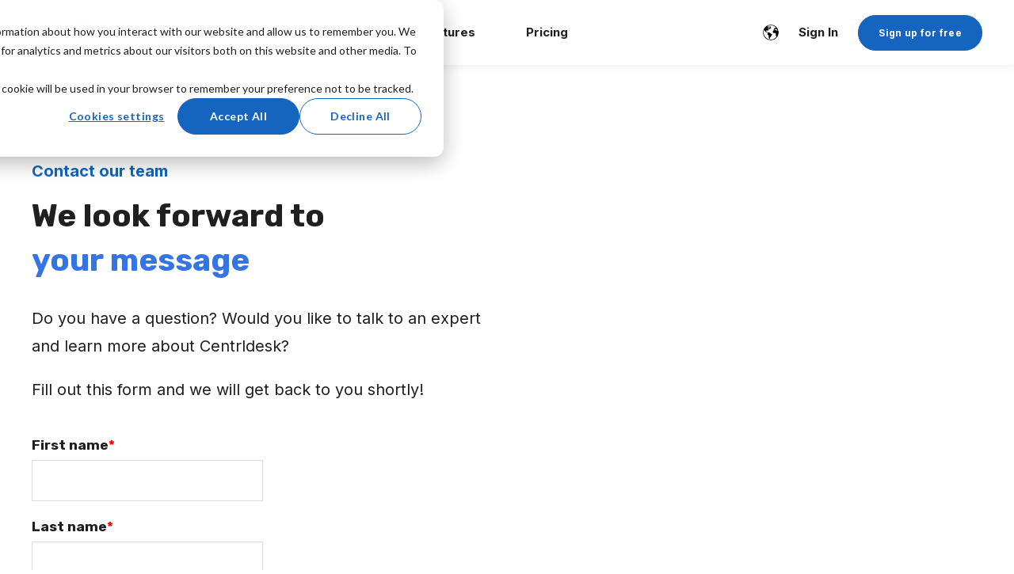

--- FILE ---
content_type: text/html; charset=UTF-8
request_url: https://www.centrldesk.com/contact
body_size: 5830
content:
<!doctype html><html lang="en"><head>
    <meta charset="utf-8">
    <title>Centrldesk | Contact us</title>
    <link rel="shortcut icon" href="https://www.centrldesk.com/hubfs/Centrldesk_icon-1.png">

    <meta name="description" content="Centrldesk | We look forward to your message">

    
        
            
        
    

    

	
		
		
	

    
      
    	
        
            
        
    
	
	
    <meta name="viewport" content="width=device-width, initial-scale=1">

    
    <meta property="og:description" content="Centrldesk | We look forward to your message">
    <meta property="og:title" content="Centrldesk | Contact us">
    <meta name="twitter:description" content="Centrldesk | We look forward to your message">
    <meta name="twitter:title" content="Centrldesk | Contact us">

    

    
    <style>
a.cta_button{-moz-box-sizing:content-box !important;-webkit-box-sizing:content-box !important;box-sizing:content-box !important;vertical-align:middle}.hs-breadcrumb-menu{list-style-type:none;margin:0px 0px 0px 0px;padding:0px 0px 0px 0px}.hs-breadcrumb-menu-item{float:left;padding:10px 0px 10px 10px}.hs-breadcrumb-menu-divider:before{content:'›';padding-left:10px}.hs-featured-image-link{border:0}.hs-featured-image{float:right;margin:0 0 20px 20px;max-width:50%}@media (max-width: 568px){.hs-featured-image{float:none;margin:0;width:100%;max-width:100%}}.hs-screen-reader-text{clip:rect(1px, 1px, 1px, 1px);height:1px;overflow:hidden;position:absolute !important;width:1px}
</style>

<link rel="stylesheet" href="https://unpkg.com/aos@2.3.1/dist/aos.css">
<link rel="stylesheet" href="https://www.centrldesk.com/hubfs/hub_generated/template_assets/1/62207892774/1751358944812/template_main.min.css">
<link rel="stylesheet" href="https://www.centrldesk.com/hubfs/hub_generated/template_assets/1/70489064343/1751358945392/template_responsive.min.css">
<link rel="stylesheet" href="/hs/hsstatic/cos-LanguageSwitcher/static-1.336/sass/LanguageSwitcher.css">

  <style>
    

    

    

    

    

    

  </style>
  
<style>
  @font-face {
    font-family: "Inter";
    font-weight: 400;
    font-style: normal;
    font-display: swap;
    src: url("/_hcms/googlefonts/Inter/regular.woff2") format("woff2"), url("/_hcms/googlefonts/Inter/regular.woff") format("woff");
  }
  @font-face {
    font-family: "Inter";
    font-weight: 700;
    font-style: normal;
    font-display: swap;
    src: url("/_hcms/googlefonts/Inter/700.woff2") format("woff2"), url("/_hcms/googlefonts/Inter/700.woff") format("woff");
  }
  @font-face {
    font-family: "Inter";
    font-weight: 700;
    font-style: normal;
    font-display: swap;
    src: url("/_hcms/googlefonts/Inter/700.woff2") format("woff2"), url("/_hcms/googlefonts/Inter/700.woff") format("woff");
  }
  @font-face {
    font-family: "Rubik";
    font-weight: 400;
    font-style: normal;
    font-display: swap;
    src: url("/_hcms/googlefonts/Rubik/regular.woff2") format("woff2"), url("/_hcms/googlefonts/Rubik/regular.woff") format("woff");
  }
  @font-face {
    font-family: "Rubik";
    font-weight: 700;
    font-style: normal;
    font-display: swap;
    src: url("/_hcms/googlefonts/Rubik/700.woff2") format("woff2"), url("/_hcms/googlefonts/Rubik/700.woff") format("woff");
  }
  @font-face {
    font-family: "Rubik";
    font-weight: 700;
    font-style: normal;
    font-display: swap;
    src: url("/_hcms/googlefonts/Rubik/700.woff2") format("woff2"), url("/_hcms/googlefonts/Rubik/700.woff") format("woff");
  }
</style>

<!-- Editor Styles -->
<style id="hs_editor_style" type="text/css">
.dnd_area-row-0-force-full-width-section > .row-fluid {
  max-width: none !important;
}
/* HubSpot Styles (default) */
.dnd_area-row-0-padding {
  padding-top: 0px !important;
  padding-bottom: 0px !important;
  padding-left: 0px !important;
  padding-right: 0px !important;
}
</style>
    

    
<!--  Added by GoogleAnalytics integration -->
<script>
var _hsp = window._hsp = window._hsp || [];
_hsp.push(['addPrivacyConsentListener', function(consent) { if (consent.allowed || (consent.categories && consent.categories.analytics)) {
  (function(i,s,o,g,r,a,m){i['GoogleAnalyticsObject']=r;i[r]=i[r]||function(){
  (i[r].q=i[r].q||[]).push(arguments)},i[r].l=1*new Date();a=s.createElement(o),
  m=s.getElementsByTagName(o)[0];a.async=1;a.src=g;m.parentNode.insertBefore(a,m)
})(window,document,'script','//www.google-analytics.com/analytics.js','ga');
  ga('create','UA-226552037-1','auto');
  ga('send','pageview');
}}]);
</script>

<!-- /Added by GoogleAnalytics integration -->

<!--  Added by GoogleAnalytics4 integration -->
<script>
var _hsp = window._hsp = window._hsp || [];
window.dataLayer = window.dataLayer || [];
function gtag(){dataLayer.push(arguments);}

var useGoogleConsentModeV2 = true;
var waitForUpdateMillis = 1000;


if (!window._hsGoogleConsentRunOnce) {
  window._hsGoogleConsentRunOnce = true;

  gtag('consent', 'default', {
    'ad_storage': 'denied',
    'analytics_storage': 'denied',
    'ad_user_data': 'denied',
    'ad_personalization': 'denied',
    'wait_for_update': waitForUpdateMillis
  });

  if (useGoogleConsentModeV2) {
    _hsp.push(['useGoogleConsentModeV2'])
  } else {
    _hsp.push(['addPrivacyConsentListener', function(consent){
      var hasAnalyticsConsent = consent && (consent.allowed || (consent.categories && consent.categories.analytics));
      var hasAdsConsent = consent && (consent.allowed || (consent.categories && consent.categories.advertisement));

      gtag('consent', 'update', {
        'ad_storage': hasAdsConsent ? 'granted' : 'denied',
        'analytics_storage': hasAnalyticsConsent ? 'granted' : 'denied',
        'ad_user_data': hasAdsConsent ? 'granted' : 'denied',
        'ad_personalization': hasAdsConsent ? 'granted' : 'denied'
      });
    }]);
  }
}

gtag('js', new Date());
gtag('set', 'developer_id.dZTQ1Zm', true);
gtag('config', 'G-KQ3FKGR7S0');
</script>
<script async src="https://www.googletagmanager.com/gtag/js?id=G-KQ3FKGR7S0"></script>

<!-- /Added by GoogleAnalytics4 integration -->

<!--  Added by GoogleTagManager integration -->
<script>
var _hsp = window._hsp = window._hsp || [];
window.dataLayer = window.dataLayer || [];
function gtag(){dataLayer.push(arguments);}

var useGoogleConsentModeV2 = true;
var waitForUpdateMillis = 1000;



var hsLoadGtm = function loadGtm() {
    if(window._hsGtmLoadOnce) {
      return;
    }

    if (useGoogleConsentModeV2) {

      gtag('set','developer_id.dZTQ1Zm',true);

      gtag('consent', 'default', {
      'ad_storage': 'denied',
      'analytics_storage': 'denied',
      'ad_user_data': 'denied',
      'ad_personalization': 'denied',
      'wait_for_update': waitForUpdateMillis
      });

      _hsp.push(['useGoogleConsentModeV2'])
    }

    (function(w,d,s,l,i){w[l]=w[l]||[];w[l].push({'gtm.start':
    new Date().getTime(),event:'gtm.js'});var f=d.getElementsByTagName(s)[0],
    j=d.createElement(s),dl=l!='dataLayer'?'&l='+l:'';j.async=true;j.src=
    'https://www.googletagmanager.com/gtm.js?id='+i+dl;f.parentNode.insertBefore(j,f);
    })(window,document,'script','dataLayer','GTM-PW9LK4J');

    window._hsGtmLoadOnce = true;
};

_hsp.push(['addPrivacyConsentListener', function(consent){
  if(consent.allowed || (consent.categories && consent.categories.analytics)){
    hsLoadGtm();
  }
}]);

</script>

<!-- /Added by GoogleTagManager integration -->

    <link rel="canonical" href="https://www.centrldesk.com/contact">

<script>
  _hsp.push(['addPrivacyConsentListener', function(consent) {
    if (consent.categories.analytics) {
      // insert cookie code here
    }
}]);
</script>
<meta property="og:url" content="https://www.centrldesk.com/contact">
<meta name="twitter:card" content="summary">
<meta http-equiv="content-language" content="en">
<link rel="alternate" hreflang="de" href="https://www.centrldesk.com/de/contact">
<link rel="alternate" hreflang="en" href="https://www.centrldesk.com/contact">






  <meta name="generator" content="HubSpot"></head>
  <body>
<!--  Added by GoogleTagManager integration -->
<noscript><iframe src="https://www.googletagmanager.com/ns.html?id=GTM-PW9LK4J" height="0" width="0" style="display:none;visibility:hidden"></iframe></noscript>

<!-- /Added by GoogleTagManager integration -->

    <div class="body-wrapper   hs-content-id-68771606686 hs-site-page page ">
      
        <div data-global-resource-path="@marketplace/kalungi_com/Atlas_Pro_SaaS_Website_Theme/templates/partials/header.html">

  <div id="hs_cos_wrapper_Navbar" class="hs_cos_wrapper hs_cos_wrapper_widget hs_cos_wrapper_type_module" style="" data-hs-cos-general-type="widget" data-hs-cos-type="module">





<header class="kl-header">


  

  <nav class="kl-navbar content-wrapper">

    
      

  

    

    

    

    

    

    

  

  

  

  

  

  

  
    <a href="https://www.centrldesk.com?hsLang=en">
        

  
    
  

  
    
  

  
    
  

  <img src="https://www.centrldesk.com/hubfs/Centrldesk%20logo-1.svg" alt="Centrldesk logo with icon" width="100%" style="max-width: 241px; max-height: 40px" loading="" class="kl-navbar__logo">
      </a>
  
    

    <div class="kl-navbar__mobile">
      
        <span id="hs_cos_wrapper_Navbar_language_switcher" class="hs_cos_wrapper hs_cos_wrapper_widget hs_cos_wrapper_type_language_switcher" style="" data-hs-cos-general-type="widget" data-hs-cos-type="language_switcher"><div class="lang_switcher_class">
   <div class="globe_class" onclick="">
       <ul class="lang_list_class">
           <li>
               <a class="lang_switcher_link" data-language="en" lang="en" href="https://www.centrldesk.com/contact">English</a>
           </li>
           <li>
               <a class="lang_switcher_link" data-language="de" lang="de" href="https://www.centrldesk.com/de/contact">Deutsch</a>
           </li>
       </ul>
   </div>
</div></span>
      
      
      <button class="hamburger hamburger--squeeze kl-navbar__hamburger" type="button">
        <span class="hamburger-box">
          <span class="hamburger-inner"></span>
        </span>
      </button>
      
    </div>

    <div class="kl-navbar__content">
      
      <ul class="kl-navbar__menu">
        
          <li class="kl-navbar__item">
            
            
            <a class="kl-navbar__button" href="https://www.centrldesk.com/why-no-code?hsLang=en">
              <span>Why no-code?</span>
            </a>
            <div class="kl-navbar-submenu-wrapper">
              

  


            </div>
          </li>
        
          <li class="kl-navbar__item">
            
            
            <a class="kl-navbar__button" href="https://www.centrldesk.com/features?hsLang=en">
              <span>Features</span>
            </a>
            <div class="kl-navbar-submenu-wrapper">
              

  


            </div>
          </li>
        
          <li class="kl-navbar__item">
            
            
            <a class="kl-navbar__button" href="https://www.centrldesk.com/pricing?hsLang=en">
              <span>Pricing</span>
            </a>
            <div class="kl-navbar-submenu-wrapper">
              

  


            </div>
          </li>
        
      </ul>

      <div class="kl-navbar__end">
        
          <span id="hs_cos_wrapper_Navbar_language_switcher" class="hs_cos_wrapper hs_cos_wrapper_widget hs_cos_wrapper_type_language_switcher" style="" data-hs-cos-general-type="widget" data-hs-cos-type="language_switcher"><div class="lang_switcher_class">
   <div class="globe_class" onclick="">
       <ul class="lang_list_class">
           <li>
               <a class="lang_switcher_link" data-language="en" lang="en" href="https://www.centrldesk.com/contact">English</a>
           </li>
           <li>
               <a class="lang_switcher_link" data-language="de" lang="de" href="https://www.centrldesk.com/de/contact">Deutsch</a>
           </li>
       </ul>
   </div>
</div></span>
        
        
    

  
    

  

  
 
  

  
    

  

    

    

    

    

    

    

  

  
    
  

  

  

  

  

  
    <a href="https://app.centrldesk.com/" class="kl-navbar__button Navbar__button">
  
      <span>Sign In</span>
    </a>
  
  
  
        
    

  
	  
  	
		
	
	
    

  

  
 
  

  
    

  

    

    

    

    

    

    

  

  
    
  

  

  

  

  

  
    <a href="https://auth.centrldesk.com/auth/realms/cd/protocol/openid-connect/registrations?client_id=centrldesk-app&amp;response_type=code&amp;scope=email%20profile" class="button Navbar__button">
  
      <span>Sign up for free</span>
    </a>
  
  
  
      </div>

    </div>

  </nav>

</header>

<div class="kl-header-placeholder"></div></div>
</div>
      

      
<main class="body-container-wrapper">
  <div class="container-fluid body-container body-container--landing-page">
<div class="row-fluid-wrapper">
<div class="row-fluid">
<div class="span12 widget-span widget-type-cell " style="" data-widget-type="cell" data-x="0" data-w="12">

<div class="row-fluid-wrapper row-depth-1 row-number-1 dnd_area-row-0-force-full-width-section dnd-section dnd_area-row-0-padding">
<div class="row-fluid ">
<div class="span12 widget-span widget-type-custom_widget dnd-module" style="" data-widget-type="custom_widget" data-x="0" data-w="12">
<div id="hs_cos_wrapper_dnd_area-dnd_partial-1-module-1" class="hs_cos_wrapper hs_cos_wrapper_widget hs_cos_wrapper_type_module" style="" data-hs-cos-general-type="widget" data-hs-cos-type="module">



<div class="kl-hero-03">
  <div class="kl-hero-03__content">
    
    
      

  

  

  

  <div class="kl-rich-text" id="dnd_area-dnd_partial-1-module-1">

    
      <span class="kl-rich-text__preheader">
        Contact our team
      </span>
    

    <div><h1>We look forward to<br><span style="color: #3574e3;">your message</span></h1>
<p style="line-height: 1.75;">Do you have a question? Would you like to talk to an expert and learn more about Centrldesk?</p>
<p style="line-height: 1.75;">Fill out this form and we will get back to you shortly!</p></div>

    

    
      <div class="kl-rich-text__form">
        <span id="hs_cos_wrapper_dnd_area-dnd_partial-1-module-1_" class="hs_cos_wrapper hs_cos_wrapper_widget hs_cos_wrapper_type_form" style="" data-hs-cos-general-type="widget" data-hs-cos-type="form"><h3 id="hs_cos_wrapper_form_6284362_title" class="hs_cos_wrapper form-title" data-hs-cos-general-type="widget_field" data-hs-cos-type="text"></h3>

<div id="hs_form_target_form_6284362"></div>









</span>
      </div>
    
  </div>
    
  
    <div class="kl-hero-03__image">
      

  
    

  

  
    
  

  

  <img src="https://www.centrldesk.com/hubfs/undraw_contact_us_15o2.svg" alt="undraw_contact_us_15o2" style="max-width: 100%; height: auto;" loading="">
    </div>
  </div>
</div></div>

</div><!--end widget-span -->
</div><!--end row-->
</div><!--end row-wrapper -->

</div><!--end widget-span -->
</div>
</div>
</div>
</main>


      
        <div data-global-resource-path="@marketplace/kalungi_com/Atlas_Pro_SaaS_Website_Theme/templates/partials/footer.html"><div id="hs_cos_wrapper_Footer" class="hs_cos_wrapper hs_cos_wrapper_widget hs_cos_wrapper_type_module" style="" data-hs-cos-general-type="widget" data-hs-cos-type="module">





<footer class="kl-footer">
  <div class="kl-footer__wrapper content-wrapper">
    
    <div class="kl-footer__content">

      <div class="kl-footer__info">

        

  
    

  

  

  

  

  

  

  
    <a href="#">
            

  
    

  

  
    
  

  

  <img src="https://www.centrldesk.com/hubfs/Centrldesk%20logo-1.svg" alt="Centrldesk logo-1" style="max-width: 100%; height: auto;" loading="">
          </a>
  

        <div class="kl-footer__address"><p>Centrldesk <br>xenthics Solutions GmbH<br>Alte Landstr. 25<br>85521 Ottobrunn<br>Germany</p></div>
        <ul class="kl-footer__social">
          
            <a href="https://www.linkedin.com/company/centrldesk/">
              <span id="hs_cos_wrapper_Footer_" class="hs_cos_wrapper hs_cos_wrapper_widget hs_cos_wrapper_type_icon" style="" data-hs-cos-general-type="widget" data-hs-cos-type="icon"><svg version="1.0" xmlns="http://www.w3.org/2000/svg" viewbox="0 0 448 512" aria-hidden="true"><g id="LinkedIn In1_layer"><path d="M100.28 448H7.4V148.9h92.88zM53.79 108.1C24.09 108.1 0 83.5 0 53.8a53.79 53.79 0 0 1 107.58 0c0 29.7-24.1 54.3-53.79 54.3zM447.9 448h-92.68V302.4c0-34.7-.7-79.2-48.29-79.2-48.29 0-55.69 37.7-55.69 76.7V448h-92.78V148.9h89.08v40.8h1.3c12.4-23.5 42.69-48.3 87.88-48.3 94 0 111.28 61.9 111.28 142.3V448z" /></g></svg></span>
            </a>
          
            <a href="https://www.youtube.com/@centrldesk">
              <span id="hs_cos_wrapper_Footer_" class="hs_cos_wrapper hs_cos_wrapper_widget hs_cos_wrapper_type_icon" style="" data-hs-cos-general-type="widget" data-hs-cos-type="icon"><svg version="1.0" xmlns="http://www.w3.org/2000/svg" viewbox="0 0 576 512" aria-hidden="true"><g id="YouTube2_layer"><path d="M549.655 124.083c-6.281-23.65-24.787-42.276-48.284-48.597C458.781 64 288 64 288 64S117.22 64 74.629 75.486c-23.497 6.322-42.003 24.947-48.284 48.597-11.412 42.867-11.412 132.305-11.412 132.305s0 89.438 11.412 132.305c6.281 23.65 24.787 41.5 48.284 47.821C117.22 448 288 448 288 448s170.78 0 213.371-11.486c23.497-6.321 42.003-24.171 48.284-47.821 11.412-42.867 11.412-132.305 11.412-132.305s0-89.438-11.412-132.305zm-317.51 213.508V175.185l142.739 81.205-142.739 81.201z" /></g></svg></span>
            </a>
                  
        </ul>
      </div>

      <div class="kl-footer__menu">
        
          <div class="kl-footer__group">
		    
			<h3>Product</h3>
			
            <ul>
              
                <li>
                  <a href="https://app.centrldesk.com/">Sign in</a>
                </li>
              
                <li>
                  <a href="https://www.centrldesk.com/features?hsLang=en">Features</a>
                </li>
              
                <li>
                  <a href="https://www.centrldesk.com/pricing?hsLang=en">Pricing</a>
                </li>
              
            </ul>
          </div>
        
          <div class="kl-footer__group">
		    
			<h3>Resources</h3>
			
            <ul>
              
                <li>
                  <a href="https://www.centrldesk.com/why-no-code?hsLang=en">Why no-code?</a>
                </li>
              
                <li>
                  <a href="https://www.centrldesk.com/blog?hsLang=en">Blog</a>
                </li>
              
                <li>
                  <a href="https://www.centrldesk.com/getting-started?hsLang=en">Getting Started</a>
                </li>
              
                <li>
                  <a href="https://www.centrldesk.com/help?hsLang=en">Documentation</a>
                </li>
              
            </ul>
          </div>
        
          <div class="kl-footer__group">
		    
			<h3>Company</h3>
			
            <ul>
              
                <li>
                  <a href="https://www.centrldesk.com/about?hsLang=en">About</a>
                </li>
              
                <li>
                  <a href="https://www.centrldesk.com/contact">Contact</a>
                </li>
              
            </ul>
          </div>
        
      </div>

    </div>
    

    
    <div class="kl-footer__legal">
      <span>© xenthics Solutions GmbH</span> <span><a href="https://www.centrldesk.com/terms-of-service?hsLang=en" rel="noopener">Terms of Service</a></span> <span><a href="https://www.centrldesk.com/legal?hsLang=en" rel="noopener">Legal Notice</a></span> <span> <a href="https://www.centrldesk.com/privacy?hsLang=en" rel="noopener">Privacy Policy</a></span><span> <a href="https://www.centrldesk.com/dpa?hsLang=en" rel="noopener">DPA</a></span><br><span></span><br><span></span>
    </div>
    

  </div>

  
</footer></div>

</div>
      
    </div>
    
<!-- HubSpot performance collection script -->
<script defer src="/hs/hsstatic/content-cwv-embed/static-1.1293/embed.js"></script>
<script src="https://unpkg.com/aos@2.3.1/dist/aos.js"></script>
<script src="https://www.centrldesk.com/hubfs/hub_generated/template_assets/1/62207892768/1751358943111/template_main.min.js"></script>
<script src="https://www.centrldesk.com/hubfs/hub_generated/template_assets/1/70489068341/1751358943147/template_helper.min.js"></script>
<script>
var hsVars = hsVars || {}; hsVars['language'] = 'en';
</script>

<script src="/hs/hsstatic/cos-i18n/static-1.53/bundles/project.js"></script>
<script src="https://www.centrldesk.com/hubfs/hub_generated/module_assets/1/62207875894/1751358939310/module_Simple_Navbar.min.js"></script>

    <!--[if lte IE 8]>
    <script charset="utf-8" src="https://js-eu1.hsforms.net/forms/v2-legacy.js"></script>
    <![endif]-->

<script data-hs-allowed="true" src="/_hcms/forms/v2.js"></script>

    <script data-hs-allowed="true">
        var options = {
            portalId: '7836215',
            formId: '6c248093-c244-4f44-aff6-ab9c43d57fa4',
            formInstanceId: '3963',
            
            pageId: '68771606686',
            
            region: 'eu1',
            
            
            
            
            pageName: "Centrldesk | Contact us",
            
            
            
            inlineMessage: "Thanks for submitting the form.",
            
            
            rawInlineMessage: "Thanks for submitting the form.",
            
            
            hsFormKey: "b6901befa915caad029a1c67cc3c2e54",
            
            
            css: '',
            target: '#hs_form_target_form_6284362',
            
            
            
            
            
            
            
            contentType: "standard-page",
            
            
            
            formsBaseUrl: '/_hcms/forms/',
            
            
            
            formData: {
                cssClass: 'hs-form stacked hs-custom-form'
            }
        };

        options.getExtraMetaDataBeforeSubmit = function() {
            var metadata = {};
            

            if (hbspt.targetedContentMetadata) {
                var count = hbspt.targetedContentMetadata.length;
                var targetedContentData = [];
                for (var i = 0; i < count; i++) {
                    var tc = hbspt.targetedContentMetadata[i];
                     if ( tc.length !== 3) {
                        continue;
                     }
                     targetedContentData.push({
                        definitionId: tc[0],
                        criterionId: tc[1],
                        smartTypeId: tc[2]
                     });
                }
                metadata["targetedContentMetadata"] = JSON.stringify(targetedContentData);
            }

            return metadata;
        };

        hbspt.forms.create(options);
    </script>


<!-- Start of HubSpot Analytics Code -->
<script type="text/javascript">
var _hsq = _hsq || [];
_hsq.push(["setContentType", "standard-page"]);
_hsq.push(["setCanonicalUrl", "https:\/\/www.centrldesk.com\/contact"]);
_hsq.push(["setPageId", "68771606686"]);
_hsq.push(["setContentMetadata", {
    "contentPageId": 68771606686,
    "legacyPageId": "68771606686",
    "contentFolderId": null,
    "contentGroupId": null,
    "abTestId": null,
    "languageVariantId": 68771606686,
    "languageCode": "en",
    
    
}]);
</script>

<script type="text/javascript" id="hs-script-loader" async defer src="/hs/scriptloader/7836215.js"></script>
<!-- End of HubSpot Analytics Code -->


<script type="text/javascript">
var hsVars = {
    render_id: "32f8485e-cb3e-42ac-99cf-756b2bb486eb",
    ticks: 1767770692986,
    page_id: 68771606686,
    
    content_group_id: 0,
    portal_id: 7836215,
    app_hs_base_url: "https://app-eu1.hubspot.com",
    cp_hs_base_url: "https://cp-eu1.hubspot.com",
    language: "en",
    analytics_page_type: "standard-page",
    scp_content_type: "",
    
    analytics_page_id: "68771606686",
    category_id: 1,
    folder_id: 0,
    is_hubspot_user: false
}
</script>


<script defer src="/hs/hsstatic/HubspotToolsMenu/static-1.432/js/index.js"></script>




  
</body></html>

--- FILE ---
content_type: text/html; charset=utf-8
request_url: https://www.google.com/recaptcha/enterprise/anchor?ar=1&k=6LdGZJsoAAAAAIwMJHRwqiAHA6A_6ZP6bTYpbgSX&co=aHR0cHM6Ly93d3cuY2VudHJsZGVzay5jb206NDQz&hl=en&v=PoyoqOPhxBO7pBk68S4YbpHZ&size=invisible&badge=inline&anchor-ms=20000&execute-ms=30000&cb=uimxsfl0wlh5
body_size: 48831
content:
<!DOCTYPE HTML><html dir="ltr" lang="en"><head><meta http-equiv="Content-Type" content="text/html; charset=UTF-8">
<meta http-equiv="X-UA-Compatible" content="IE=edge">
<title>reCAPTCHA</title>
<style type="text/css">
/* cyrillic-ext */
@font-face {
  font-family: 'Roboto';
  font-style: normal;
  font-weight: 400;
  font-stretch: 100%;
  src: url(//fonts.gstatic.com/s/roboto/v48/KFO7CnqEu92Fr1ME7kSn66aGLdTylUAMa3GUBHMdazTgWw.woff2) format('woff2');
  unicode-range: U+0460-052F, U+1C80-1C8A, U+20B4, U+2DE0-2DFF, U+A640-A69F, U+FE2E-FE2F;
}
/* cyrillic */
@font-face {
  font-family: 'Roboto';
  font-style: normal;
  font-weight: 400;
  font-stretch: 100%;
  src: url(//fonts.gstatic.com/s/roboto/v48/KFO7CnqEu92Fr1ME7kSn66aGLdTylUAMa3iUBHMdazTgWw.woff2) format('woff2');
  unicode-range: U+0301, U+0400-045F, U+0490-0491, U+04B0-04B1, U+2116;
}
/* greek-ext */
@font-face {
  font-family: 'Roboto';
  font-style: normal;
  font-weight: 400;
  font-stretch: 100%;
  src: url(//fonts.gstatic.com/s/roboto/v48/KFO7CnqEu92Fr1ME7kSn66aGLdTylUAMa3CUBHMdazTgWw.woff2) format('woff2');
  unicode-range: U+1F00-1FFF;
}
/* greek */
@font-face {
  font-family: 'Roboto';
  font-style: normal;
  font-weight: 400;
  font-stretch: 100%;
  src: url(//fonts.gstatic.com/s/roboto/v48/KFO7CnqEu92Fr1ME7kSn66aGLdTylUAMa3-UBHMdazTgWw.woff2) format('woff2');
  unicode-range: U+0370-0377, U+037A-037F, U+0384-038A, U+038C, U+038E-03A1, U+03A3-03FF;
}
/* math */
@font-face {
  font-family: 'Roboto';
  font-style: normal;
  font-weight: 400;
  font-stretch: 100%;
  src: url(//fonts.gstatic.com/s/roboto/v48/KFO7CnqEu92Fr1ME7kSn66aGLdTylUAMawCUBHMdazTgWw.woff2) format('woff2');
  unicode-range: U+0302-0303, U+0305, U+0307-0308, U+0310, U+0312, U+0315, U+031A, U+0326-0327, U+032C, U+032F-0330, U+0332-0333, U+0338, U+033A, U+0346, U+034D, U+0391-03A1, U+03A3-03A9, U+03B1-03C9, U+03D1, U+03D5-03D6, U+03F0-03F1, U+03F4-03F5, U+2016-2017, U+2034-2038, U+203C, U+2040, U+2043, U+2047, U+2050, U+2057, U+205F, U+2070-2071, U+2074-208E, U+2090-209C, U+20D0-20DC, U+20E1, U+20E5-20EF, U+2100-2112, U+2114-2115, U+2117-2121, U+2123-214F, U+2190, U+2192, U+2194-21AE, U+21B0-21E5, U+21F1-21F2, U+21F4-2211, U+2213-2214, U+2216-22FF, U+2308-230B, U+2310, U+2319, U+231C-2321, U+2336-237A, U+237C, U+2395, U+239B-23B7, U+23D0, U+23DC-23E1, U+2474-2475, U+25AF, U+25B3, U+25B7, U+25BD, U+25C1, U+25CA, U+25CC, U+25FB, U+266D-266F, U+27C0-27FF, U+2900-2AFF, U+2B0E-2B11, U+2B30-2B4C, U+2BFE, U+3030, U+FF5B, U+FF5D, U+1D400-1D7FF, U+1EE00-1EEFF;
}
/* symbols */
@font-face {
  font-family: 'Roboto';
  font-style: normal;
  font-weight: 400;
  font-stretch: 100%;
  src: url(//fonts.gstatic.com/s/roboto/v48/KFO7CnqEu92Fr1ME7kSn66aGLdTylUAMaxKUBHMdazTgWw.woff2) format('woff2');
  unicode-range: U+0001-000C, U+000E-001F, U+007F-009F, U+20DD-20E0, U+20E2-20E4, U+2150-218F, U+2190, U+2192, U+2194-2199, U+21AF, U+21E6-21F0, U+21F3, U+2218-2219, U+2299, U+22C4-22C6, U+2300-243F, U+2440-244A, U+2460-24FF, U+25A0-27BF, U+2800-28FF, U+2921-2922, U+2981, U+29BF, U+29EB, U+2B00-2BFF, U+4DC0-4DFF, U+FFF9-FFFB, U+10140-1018E, U+10190-1019C, U+101A0, U+101D0-101FD, U+102E0-102FB, U+10E60-10E7E, U+1D2C0-1D2D3, U+1D2E0-1D37F, U+1F000-1F0FF, U+1F100-1F1AD, U+1F1E6-1F1FF, U+1F30D-1F30F, U+1F315, U+1F31C, U+1F31E, U+1F320-1F32C, U+1F336, U+1F378, U+1F37D, U+1F382, U+1F393-1F39F, U+1F3A7-1F3A8, U+1F3AC-1F3AF, U+1F3C2, U+1F3C4-1F3C6, U+1F3CA-1F3CE, U+1F3D4-1F3E0, U+1F3ED, U+1F3F1-1F3F3, U+1F3F5-1F3F7, U+1F408, U+1F415, U+1F41F, U+1F426, U+1F43F, U+1F441-1F442, U+1F444, U+1F446-1F449, U+1F44C-1F44E, U+1F453, U+1F46A, U+1F47D, U+1F4A3, U+1F4B0, U+1F4B3, U+1F4B9, U+1F4BB, U+1F4BF, U+1F4C8-1F4CB, U+1F4D6, U+1F4DA, U+1F4DF, U+1F4E3-1F4E6, U+1F4EA-1F4ED, U+1F4F7, U+1F4F9-1F4FB, U+1F4FD-1F4FE, U+1F503, U+1F507-1F50B, U+1F50D, U+1F512-1F513, U+1F53E-1F54A, U+1F54F-1F5FA, U+1F610, U+1F650-1F67F, U+1F687, U+1F68D, U+1F691, U+1F694, U+1F698, U+1F6AD, U+1F6B2, U+1F6B9-1F6BA, U+1F6BC, U+1F6C6-1F6CF, U+1F6D3-1F6D7, U+1F6E0-1F6EA, U+1F6F0-1F6F3, U+1F6F7-1F6FC, U+1F700-1F7FF, U+1F800-1F80B, U+1F810-1F847, U+1F850-1F859, U+1F860-1F887, U+1F890-1F8AD, U+1F8B0-1F8BB, U+1F8C0-1F8C1, U+1F900-1F90B, U+1F93B, U+1F946, U+1F984, U+1F996, U+1F9E9, U+1FA00-1FA6F, U+1FA70-1FA7C, U+1FA80-1FA89, U+1FA8F-1FAC6, U+1FACE-1FADC, U+1FADF-1FAE9, U+1FAF0-1FAF8, U+1FB00-1FBFF;
}
/* vietnamese */
@font-face {
  font-family: 'Roboto';
  font-style: normal;
  font-weight: 400;
  font-stretch: 100%;
  src: url(//fonts.gstatic.com/s/roboto/v48/KFO7CnqEu92Fr1ME7kSn66aGLdTylUAMa3OUBHMdazTgWw.woff2) format('woff2');
  unicode-range: U+0102-0103, U+0110-0111, U+0128-0129, U+0168-0169, U+01A0-01A1, U+01AF-01B0, U+0300-0301, U+0303-0304, U+0308-0309, U+0323, U+0329, U+1EA0-1EF9, U+20AB;
}
/* latin-ext */
@font-face {
  font-family: 'Roboto';
  font-style: normal;
  font-weight: 400;
  font-stretch: 100%;
  src: url(//fonts.gstatic.com/s/roboto/v48/KFO7CnqEu92Fr1ME7kSn66aGLdTylUAMa3KUBHMdazTgWw.woff2) format('woff2');
  unicode-range: U+0100-02BA, U+02BD-02C5, U+02C7-02CC, U+02CE-02D7, U+02DD-02FF, U+0304, U+0308, U+0329, U+1D00-1DBF, U+1E00-1E9F, U+1EF2-1EFF, U+2020, U+20A0-20AB, U+20AD-20C0, U+2113, U+2C60-2C7F, U+A720-A7FF;
}
/* latin */
@font-face {
  font-family: 'Roboto';
  font-style: normal;
  font-weight: 400;
  font-stretch: 100%;
  src: url(//fonts.gstatic.com/s/roboto/v48/KFO7CnqEu92Fr1ME7kSn66aGLdTylUAMa3yUBHMdazQ.woff2) format('woff2');
  unicode-range: U+0000-00FF, U+0131, U+0152-0153, U+02BB-02BC, U+02C6, U+02DA, U+02DC, U+0304, U+0308, U+0329, U+2000-206F, U+20AC, U+2122, U+2191, U+2193, U+2212, U+2215, U+FEFF, U+FFFD;
}
/* cyrillic-ext */
@font-face {
  font-family: 'Roboto';
  font-style: normal;
  font-weight: 500;
  font-stretch: 100%;
  src: url(//fonts.gstatic.com/s/roboto/v48/KFO7CnqEu92Fr1ME7kSn66aGLdTylUAMa3GUBHMdazTgWw.woff2) format('woff2');
  unicode-range: U+0460-052F, U+1C80-1C8A, U+20B4, U+2DE0-2DFF, U+A640-A69F, U+FE2E-FE2F;
}
/* cyrillic */
@font-face {
  font-family: 'Roboto';
  font-style: normal;
  font-weight: 500;
  font-stretch: 100%;
  src: url(//fonts.gstatic.com/s/roboto/v48/KFO7CnqEu92Fr1ME7kSn66aGLdTylUAMa3iUBHMdazTgWw.woff2) format('woff2');
  unicode-range: U+0301, U+0400-045F, U+0490-0491, U+04B0-04B1, U+2116;
}
/* greek-ext */
@font-face {
  font-family: 'Roboto';
  font-style: normal;
  font-weight: 500;
  font-stretch: 100%;
  src: url(//fonts.gstatic.com/s/roboto/v48/KFO7CnqEu92Fr1ME7kSn66aGLdTylUAMa3CUBHMdazTgWw.woff2) format('woff2');
  unicode-range: U+1F00-1FFF;
}
/* greek */
@font-face {
  font-family: 'Roboto';
  font-style: normal;
  font-weight: 500;
  font-stretch: 100%;
  src: url(//fonts.gstatic.com/s/roboto/v48/KFO7CnqEu92Fr1ME7kSn66aGLdTylUAMa3-UBHMdazTgWw.woff2) format('woff2');
  unicode-range: U+0370-0377, U+037A-037F, U+0384-038A, U+038C, U+038E-03A1, U+03A3-03FF;
}
/* math */
@font-face {
  font-family: 'Roboto';
  font-style: normal;
  font-weight: 500;
  font-stretch: 100%;
  src: url(//fonts.gstatic.com/s/roboto/v48/KFO7CnqEu92Fr1ME7kSn66aGLdTylUAMawCUBHMdazTgWw.woff2) format('woff2');
  unicode-range: U+0302-0303, U+0305, U+0307-0308, U+0310, U+0312, U+0315, U+031A, U+0326-0327, U+032C, U+032F-0330, U+0332-0333, U+0338, U+033A, U+0346, U+034D, U+0391-03A1, U+03A3-03A9, U+03B1-03C9, U+03D1, U+03D5-03D6, U+03F0-03F1, U+03F4-03F5, U+2016-2017, U+2034-2038, U+203C, U+2040, U+2043, U+2047, U+2050, U+2057, U+205F, U+2070-2071, U+2074-208E, U+2090-209C, U+20D0-20DC, U+20E1, U+20E5-20EF, U+2100-2112, U+2114-2115, U+2117-2121, U+2123-214F, U+2190, U+2192, U+2194-21AE, U+21B0-21E5, U+21F1-21F2, U+21F4-2211, U+2213-2214, U+2216-22FF, U+2308-230B, U+2310, U+2319, U+231C-2321, U+2336-237A, U+237C, U+2395, U+239B-23B7, U+23D0, U+23DC-23E1, U+2474-2475, U+25AF, U+25B3, U+25B7, U+25BD, U+25C1, U+25CA, U+25CC, U+25FB, U+266D-266F, U+27C0-27FF, U+2900-2AFF, U+2B0E-2B11, U+2B30-2B4C, U+2BFE, U+3030, U+FF5B, U+FF5D, U+1D400-1D7FF, U+1EE00-1EEFF;
}
/* symbols */
@font-face {
  font-family: 'Roboto';
  font-style: normal;
  font-weight: 500;
  font-stretch: 100%;
  src: url(//fonts.gstatic.com/s/roboto/v48/KFO7CnqEu92Fr1ME7kSn66aGLdTylUAMaxKUBHMdazTgWw.woff2) format('woff2');
  unicode-range: U+0001-000C, U+000E-001F, U+007F-009F, U+20DD-20E0, U+20E2-20E4, U+2150-218F, U+2190, U+2192, U+2194-2199, U+21AF, U+21E6-21F0, U+21F3, U+2218-2219, U+2299, U+22C4-22C6, U+2300-243F, U+2440-244A, U+2460-24FF, U+25A0-27BF, U+2800-28FF, U+2921-2922, U+2981, U+29BF, U+29EB, U+2B00-2BFF, U+4DC0-4DFF, U+FFF9-FFFB, U+10140-1018E, U+10190-1019C, U+101A0, U+101D0-101FD, U+102E0-102FB, U+10E60-10E7E, U+1D2C0-1D2D3, U+1D2E0-1D37F, U+1F000-1F0FF, U+1F100-1F1AD, U+1F1E6-1F1FF, U+1F30D-1F30F, U+1F315, U+1F31C, U+1F31E, U+1F320-1F32C, U+1F336, U+1F378, U+1F37D, U+1F382, U+1F393-1F39F, U+1F3A7-1F3A8, U+1F3AC-1F3AF, U+1F3C2, U+1F3C4-1F3C6, U+1F3CA-1F3CE, U+1F3D4-1F3E0, U+1F3ED, U+1F3F1-1F3F3, U+1F3F5-1F3F7, U+1F408, U+1F415, U+1F41F, U+1F426, U+1F43F, U+1F441-1F442, U+1F444, U+1F446-1F449, U+1F44C-1F44E, U+1F453, U+1F46A, U+1F47D, U+1F4A3, U+1F4B0, U+1F4B3, U+1F4B9, U+1F4BB, U+1F4BF, U+1F4C8-1F4CB, U+1F4D6, U+1F4DA, U+1F4DF, U+1F4E3-1F4E6, U+1F4EA-1F4ED, U+1F4F7, U+1F4F9-1F4FB, U+1F4FD-1F4FE, U+1F503, U+1F507-1F50B, U+1F50D, U+1F512-1F513, U+1F53E-1F54A, U+1F54F-1F5FA, U+1F610, U+1F650-1F67F, U+1F687, U+1F68D, U+1F691, U+1F694, U+1F698, U+1F6AD, U+1F6B2, U+1F6B9-1F6BA, U+1F6BC, U+1F6C6-1F6CF, U+1F6D3-1F6D7, U+1F6E0-1F6EA, U+1F6F0-1F6F3, U+1F6F7-1F6FC, U+1F700-1F7FF, U+1F800-1F80B, U+1F810-1F847, U+1F850-1F859, U+1F860-1F887, U+1F890-1F8AD, U+1F8B0-1F8BB, U+1F8C0-1F8C1, U+1F900-1F90B, U+1F93B, U+1F946, U+1F984, U+1F996, U+1F9E9, U+1FA00-1FA6F, U+1FA70-1FA7C, U+1FA80-1FA89, U+1FA8F-1FAC6, U+1FACE-1FADC, U+1FADF-1FAE9, U+1FAF0-1FAF8, U+1FB00-1FBFF;
}
/* vietnamese */
@font-face {
  font-family: 'Roboto';
  font-style: normal;
  font-weight: 500;
  font-stretch: 100%;
  src: url(//fonts.gstatic.com/s/roboto/v48/KFO7CnqEu92Fr1ME7kSn66aGLdTylUAMa3OUBHMdazTgWw.woff2) format('woff2');
  unicode-range: U+0102-0103, U+0110-0111, U+0128-0129, U+0168-0169, U+01A0-01A1, U+01AF-01B0, U+0300-0301, U+0303-0304, U+0308-0309, U+0323, U+0329, U+1EA0-1EF9, U+20AB;
}
/* latin-ext */
@font-face {
  font-family: 'Roboto';
  font-style: normal;
  font-weight: 500;
  font-stretch: 100%;
  src: url(//fonts.gstatic.com/s/roboto/v48/KFO7CnqEu92Fr1ME7kSn66aGLdTylUAMa3KUBHMdazTgWw.woff2) format('woff2');
  unicode-range: U+0100-02BA, U+02BD-02C5, U+02C7-02CC, U+02CE-02D7, U+02DD-02FF, U+0304, U+0308, U+0329, U+1D00-1DBF, U+1E00-1E9F, U+1EF2-1EFF, U+2020, U+20A0-20AB, U+20AD-20C0, U+2113, U+2C60-2C7F, U+A720-A7FF;
}
/* latin */
@font-face {
  font-family: 'Roboto';
  font-style: normal;
  font-weight: 500;
  font-stretch: 100%;
  src: url(//fonts.gstatic.com/s/roboto/v48/KFO7CnqEu92Fr1ME7kSn66aGLdTylUAMa3yUBHMdazQ.woff2) format('woff2');
  unicode-range: U+0000-00FF, U+0131, U+0152-0153, U+02BB-02BC, U+02C6, U+02DA, U+02DC, U+0304, U+0308, U+0329, U+2000-206F, U+20AC, U+2122, U+2191, U+2193, U+2212, U+2215, U+FEFF, U+FFFD;
}
/* cyrillic-ext */
@font-face {
  font-family: 'Roboto';
  font-style: normal;
  font-weight: 900;
  font-stretch: 100%;
  src: url(//fonts.gstatic.com/s/roboto/v48/KFO7CnqEu92Fr1ME7kSn66aGLdTylUAMa3GUBHMdazTgWw.woff2) format('woff2');
  unicode-range: U+0460-052F, U+1C80-1C8A, U+20B4, U+2DE0-2DFF, U+A640-A69F, U+FE2E-FE2F;
}
/* cyrillic */
@font-face {
  font-family: 'Roboto';
  font-style: normal;
  font-weight: 900;
  font-stretch: 100%;
  src: url(//fonts.gstatic.com/s/roboto/v48/KFO7CnqEu92Fr1ME7kSn66aGLdTylUAMa3iUBHMdazTgWw.woff2) format('woff2');
  unicode-range: U+0301, U+0400-045F, U+0490-0491, U+04B0-04B1, U+2116;
}
/* greek-ext */
@font-face {
  font-family: 'Roboto';
  font-style: normal;
  font-weight: 900;
  font-stretch: 100%;
  src: url(//fonts.gstatic.com/s/roboto/v48/KFO7CnqEu92Fr1ME7kSn66aGLdTylUAMa3CUBHMdazTgWw.woff2) format('woff2');
  unicode-range: U+1F00-1FFF;
}
/* greek */
@font-face {
  font-family: 'Roboto';
  font-style: normal;
  font-weight: 900;
  font-stretch: 100%;
  src: url(//fonts.gstatic.com/s/roboto/v48/KFO7CnqEu92Fr1ME7kSn66aGLdTylUAMa3-UBHMdazTgWw.woff2) format('woff2');
  unicode-range: U+0370-0377, U+037A-037F, U+0384-038A, U+038C, U+038E-03A1, U+03A3-03FF;
}
/* math */
@font-face {
  font-family: 'Roboto';
  font-style: normal;
  font-weight: 900;
  font-stretch: 100%;
  src: url(//fonts.gstatic.com/s/roboto/v48/KFO7CnqEu92Fr1ME7kSn66aGLdTylUAMawCUBHMdazTgWw.woff2) format('woff2');
  unicode-range: U+0302-0303, U+0305, U+0307-0308, U+0310, U+0312, U+0315, U+031A, U+0326-0327, U+032C, U+032F-0330, U+0332-0333, U+0338, U+033A, U+0346, U+034D, U+0391-03A1, U+03A3-03A9, U+03B1-03C9, U+03D1, U+03D5-03D6, U+03F0-03F1, U+03F4-03F5, U+2016-2017, U+2034-2038, U+203C, U+2040, U+2043, U+2047, U+2050, U+2057, U+205F, U+2070-2071, U+2074-208E, U+2090-209C, U+20D0-20DC, U+20E1, U+20E5-20EF, U+2100-2112, U+2114-2115, U+2117-2121, U+2123-214F, U+2190, U+2192, U+2194-21AE, U+21B0-21E5, U+21F1-21F2, U+21F4-2211, U+2213-2214, U+2216-22FF, U+2308-230B, U+2310, U+2319, U+231C-2321, U+2336-237A, U+237C, U+2395, U+239B-23B7, U+23D0, U+23DC-23E1, U+2474-2475, U+25AF, U+25B3, U+25B7, U+25BD, U+25C1, U+25CA, U+25CC, U+25FB, U+266D-266F, U+27C0-27FF, U+2900-2AFF, U+2B0E-2B11, U+2B30-2B4C, U+2BFE, U+3030, U+FF5B, U+FF5D, U+1D400-1D7FF, U+1EE00-1EEFF;
}
/* symbols */
@font-face {
  font-family: 'Roboto';
  font-style: normal;
  font-weight: 900;
  font-stretch: 100%;
  src: url(//fonts.gstatic.com/s/roboto/v48/KFO7CnqEu92Fr1ME7kSn66aGLdTylUAMaxKUBHMdazTgWw.woff2) format('woff2');
  unicode-range: U+0001-000C, U+000E-001F, U+007F-009F, U+20DD-20E0, U+20E2-20E4, U+2150-218F, U+2190, U+2192, U+2194-2199, U+21AF, U+21E6-21F0, U+21F3, U+2218-2219, U+2299, U+22C4-22C6, U+2300-243F, U+2440-244A, U+2460-24FF, U+25A0-27BF, U+2800-28FF, U+2921-2922, U+2981, U+29BF, U+29EB, U+2B00-2BFF, U+4DC0-4DFF, U+FFF9-FFFB, U+10140-1018E, U+10190-1019C, U+101A0, U+101D0-101FD, U+102E0-102FB, U+10E60-10E7E, U+1D2C0-1D2D3, U+1D2E0-1D37F, U+1F000-1F0FF, U+1F100-1F1AD, U+1F1E6-1F1FF, U+1F30D-1F30F, U+1F315, U+1F31C, U+1F31E, U+1F320-1F32C, U+1F336, U+1F378, U+1F37D, U+1F382, U+1F393-1F39F, U+1F3A7-1F3A8, U+1F3AC-1F3AF, U+1F3C2, U+1F3C4-1F3C6, U+1F3CA-1F3CE, U+1F3D4-1F3E0, U+1F3ED, U+1F3F1-1F3F3, U+1F3F5-1F3F7, U+1F408, U+1F415, U+1F41F, U+1F426, U+1F43F, U+1F441-1F442, U+1F444, U+1F446-1F449, U+1F44C-1F44E, U+1F453, U+1F46A, U+1F47D, U+1F4A3, U+1F4B0, U+1F4B3, U+1F4B9, U+1F4BB, U+1F4BF, U+1F4C8-1F4CB, U+1F4D6, U+1F4DA, U+1F4DF, U+1F4E3-1F4E6, U+1F4EA-1F4ED, U+1F4F7, U+1F4F9-1F4FB, U+1F4FD-1F4FE, U+1F503, U+1F507-1F50B, U+1F50D, U+1F512-1F513, U+1F53E-1F54A, U+1F54F-1F5FA, U+1F610, U+1F650-1F67F, U+1F687, U+1F68D, U+1F691, U+1F694, U+1F698, U+1F6AD, U+1F6B2, U+1F6B9-1F6BA, U+1F6BC, U+1F6C6-1F6CF, U+1F6D3-1F6D7, U+1F6E0-1F6EA, U+1F6F0-1F6F3, U+1F6F7-1F6FC, U+1F700-1F7FF, U+1F800-1F80B, U+1F810-1F847, U+1F850-1F859, U+1F860-1F887, U+1F890-1F8AD, U+1F8B0-1F8BB, U+1F8C0-1F8C1, U+1F900-1F90B, U+1F93B, U+1F946, U+1F984, U+1F996, U+1F9E9, U+1FA00-1FA6F, U+1FA70-1FA7C, U+1FA80-1FA89, U+1FA8F-1FAC6, U+1FACE-1FADC, U+1FADF-1FAE9, U+1FAF0-1FAF8, U+1FB00-1FBFF;
}
/* vietnamese */
@font-face {
  font-family: 'Roboto';
  font-style: normal;
  font-weight: 900;
  font-stretch: 100%;
  src: url(//fonts.gstatic.com/s/roboto/v48/KFO7CnqEu92Fr1ME7kSn66aGLdTylUAMa3OUBHMdazTgWw.woff2) format('woff2');
  unicode-range: U+0102-0103, U+0110-0111, U+0128-0129, U+0168-0169, U+01A0-01A1, U+01AF-01B0, U+0300-0301, U+0303-0304, U+0308-0309, U+0323, U+0329, U+1EA0-1EF9, U+20AB;
}
/* latin-ext */
@font-face {
  font-family: 'Roboto';
  font-style: normal;
  font-weight: 900;
  font-stretch: 100%;
  src: url(//fonts.gstatic.com/s/roboto/v48/KFO7CnqEu92Fr1ME7kSn66aGLdTylUAMa3KUBHMdazTgWw.woff2) format('woff2');
  unicode-range: U+0100-02BA, U+02BD-02C5, U+02C7-02CC, U+02CE-02D7, U+02DD-02FF, U+0304, U+0308, U+0329, U+1D00-1DBF, U+1E00-1E9F, U+1EF2-1EFF, U+2020, U+20A0-20AB, U+20AD-20C0, U+2113, U+2C60-2C7F, U+A720-A7FF;
}
/* latin */
@font-face {
  font-family: 'Roboto';
  font-style: normal;
  font-weight: 900;
  font-stretch: 100%;
  src: url(//fonts.gstatic.com/s/roboto/v48/KFO7CnqEu92Fr1ME7kSn66aGLdTylUAMa3yUBHMdazQ.woff2) format('woff2');
  unicode-range: U+0000-00FF, U+0131, U+0152-0153, U+02BB-02BC, U+02C6, U+02DA, U+02DC, U+0304, U+0308, U+0329, U+2000-206F, U+20AC, U+2122, U+2191, U+2193, U+2212, U+2215, U+FEFF, U+FFFD;
}

</style>
<link rel="stylesheet" type="text/css" href="https://www.gstatic.com/recaptcha/releases/PoyoqOPhxBO7pBk68S4YbpHZ/styles__ltr.css">
<script nonce="gJgX2y6ZheKn5pXJnVU9GQ" type="text/javascript">window['__recaptcha_api'] = 'https://www.google.com/recaptcha/enterprise/';</script>
<script type="text/javascript" src="https://www.gstatic.com/recaptcha/releases/PoyoqOPhxBO7pBk68S4YbpHZ/recaptcha__en.js" nonce="gJgX2y6ZheKn5pXJnVU9GQ">
      
    </script></head>
<body><div id="rc-anchor-alert" class="rc-anchor-alert">This reCAPTCHA is for testing purposes only. Please report to the site admin if you are seeing this.</div>
<input type="hidden" id="recaptcha-token" value="[base64]">
<script type="text/javascript" nonce="gJgX2y6ZheKn5pXJnVU9GQ">
      recaptcha.anchor.Main.init("[\x22ainput\x22,[\x22bgdata\x22,\x22\x22,\[base64]/[base64]/MjU1Ong/[base64]/[base64]/[base64]/[base64]/[base64]/[base64]/[base64]/[base64]/[base64]/[base64]/[base64]/[base64]/[base64]/[base64]/[base64]\\u003d\x22,\[base64]\\u003d\\u003d\x22,\[base64]/wpZQwoZoQ8ODw5/DtkUMHQLDhsKFwoRTwqwgTsKYw7tjQmDCgw1YwoMzwp7CpT/Dhis/w7nDv3nCvRXCucOQw6YKKQk8w5l9OcKCb8KZw6PChUDCoxnCriHDjsO8w7HDtcKKdsOcMcOvw6pJwoMGGUFze8OKIMOZwosdR1B8PmcLesKlP2dkXQPDs8KTwo0ewoAaBS3DiMOadMO8MMK5w6rDm8KRDCRPw5DCqwdrwqlfA8K9esKwwo/ChkfCr8OmScKkwrFKQgHDo8OIw61xw5EUw6zCtsOLQ8K/fjVfe8KJw7fCtMOGwoICesOqw6XCi8KnTHRZZcKVw6EFwrASQ8O7w5o6w58qUcOHw4MdwoNqJ8Obwq8Kw7fDrCDDiEjCpsKnw5IjwqTDnwPDrkp+cMKkw69gwovCrsKqw5bCiGPDk8KBw5J7WhnCl8Otw6TCj1nDl8OkwqPDjg/CkMK5RcOGZ2INCUPDnynCi8KFe8KyOsKAbnVRUShGw5QAw7XCl8KgL8OnKcK6w7hxeiJrwoVRLyHDhi5jdFTCmDvClMKpwrjDq8Olw5VsEFbDncK9w7/Ds2kEwp0mAsK/w5PDiBfCqhtQN8O4w7g/Mn4AGcO4IMKhHj7DlB3CmhYcw7jCnHBYw4vDiQ5Mw7HDlBosVQY5K1bCksKUPwFpfsKBRBQOwrV8MSIcVk1xHXsmw6fDosKdwprDpUrDlRpjwrU7w4jCq3zCv8Obw6o4EjAcGsODw5vDjGtrw4PCu8KiYk/[base64]/DlMOrw6xyREhJCMKbw65xFMOvw4pSC0RQLwnDq38EVcOXwptjw53CgyfCjcOTwrNMYMKDOFtZI3QSw7vDnMOtc8KYw7TDqAV4cGjCpEc5wrBLw6LClmIeZiBbwrfCnDswXlQAJcOjNsOow5Eew6DDoTfCpDp7wq/CmAMfw73CsDcEH8O8wpdnw6PDgMOjw6nCqsKiG8OUw6TDmyYLw5F3w7haLMK5ZcKAwpQ/ZcOMwocFwoQXWcOHw74oNRrDv8O1wpcCw7IyWMKIMsOgwrfDjcOIWElLRBfCgTTCjxDDvsKWdMONw4nCucO1CwwwTAjCmjw+Pw5IBMKowoQdwpwBZ1UAJsOOwokTWMO+wppyBMO0w7gMw4/CoQrCkiZWPsKMwoLCp8KOw53DgMOYw5bDr8Kjw4HCt8Ksw75+w75FNsOiR8K4w6lFw4LCnA1nGV4fM8OyFDJGSMKlCA3DtRNiTgUEwrnCvcK/[base64]/U30eworCmcK4w7wCwoHCnsOow6jDjSpvaVHDiQESwrXCmcOeAz7DqMObQ8KfQcOjwo7DnAA1wqnCn0gNFEvDmMOZaGFPSDRcwodUw5Z0CMKqf8K2c3oFGgnDlcKTexcIwrkOw7ZJL8OPTFYDwpbDtwJBw6XCuGcAwr/CrMK+TwxfSlgcOAgIwoLDsMOowrNNwrPDi27Dr8K/AsK1A3/Dt8KoUMK+wpbCoh3Ch8OpYcKdZFrCjT/DgsOjLADCuivDkcKGfcKLBW0pWGBBDmfCrsKmw7EWwodXEi1Jw5vCr8Kaw6zDrcKYw6DCoAQLHMOlPC/Dnw5qw6HCkcOtXcOrwoHDizbDnsKnwqRwN8KrwonDhMODXwo5R8Kow53CkFcIR0JCw6/DoMK7w6UtUjfCmsKaw6HDi8KWwqXCqCAuw41Kw4jDvynDtMOLQn9nNUcjw4l8b8K/woR8VmLDjcK5wqPDqHwOM8KMPMKvw5Uqw4JpL8KsO2vDrhU5ZMOgw5p6wpM1f1FNwrUpQkLCgSPDn8Kxw7tDPsK2XH/DicOUw4/CoznCv8OYw4jCh8OaYcOHD2LChsKGw7LCrTcJQ2XDl1PDqhbDlcKDWwVcTsKREcO3OFw3KgkGw4xCaQnCjUJhJ1ZnGcO8dgnCssKRwr7DriQ9DsO7dAjCiDLDpcKcFUNewphGF3HCmWsbw43Dvi7Dg8K2Yy3Ci8Opw6Q0Q8OTBcKmPzHCoCxTwp/DgBnDvsK3w5HDtsO/ZHpgwptKw6s0KMKaPMO8wpfCqVRCw6TCtjNgw7bDom7CiXIIwpYDRcORdsKxwqwNLRfDiisSLcKVXlvCgsKKw79mwp5bwqwrwoXDgsKcw4bCnlrDqGJAG8OGX3hWfF/DvGd1wo3ChQ7DssOVEQAHw7cUDXp0w7jCp8ODJmXCs0UWWcOwd8KpJ8KGU8OWwrdbwpDCqCgzPzPDnmDDhnrCm2J7csKZw5hMIcORPW5QwpHDpsKbZ1tTVMOaJsKYwq/ChSLChCdxGX1hwrPCi1bDtUDDqFxcIRNvw5HCm0TCtcKEw6kuw49mUHlzw7sdMGBuEsO/w5M1w6kew6pXwqbCv8KXw7DDjDDDoT/DksKgbkxXHVTCoMO+wpnCsWbDsyV+UAjDt8KoZcO2wrA/c8KEw7TCt8K8H8K0cMOSwrsow4Icw4FpwoXChGHCtHk/SMOXw717w4sWLVxowoM9w7TDk8Kjw6PDlmBlZsKxwpnCtm9vwp/[base64]/[base64]/DksOAwqVWwrTDqcOJFWovw5rCiW5EOA/ChsO2PMO4J1sZQcKQDMKnSUQrw44DBTfCjDDDrl/CpcORGsOYIsKPw4NAVGJpw5dzFsOufyMFVXTCr8Ksw6o1OT5OwoFrwr3DmTHDhsOQw4fDpm44L1MDcHYYw5ZIw655w6s8QsOZYMOiL8KBd1ZbOCnCgFYiVsOSRAwWwoPCkCFIw7PCl2rCjzfDh8OOw6fCnMOPHsO3e8OsL1vDli/Co8Ovwr/CiMKPFz3DvsKvcMKYw5/DnWXDqcK7fMK6EUpoYwQ1EsOZwqvCsA3CtMOrFMOYw6zCjAHCicO2wrI1wr8Hw5kUJsKheT3Dj8KHw6zCjMOjw5A5w7UAAyPCtEU3b8Olw4/CkU7DrMOHLsO8R8OLw7VGw6HCmyPDilV+bMK5RMKBJ2Z1WMKQecOhwoA7OsOTHF7DgcKcwonDlMK/biPDgnYNZ8KtAHXDssO1w6Usw7ZPIxJDbcKgIcKTw43Cv8OOw6XCvcOZw5fDiVDDssKkwq96EmHCmW3CncOkasOuw7rClWRsw47CtGsAwrrDo3TDiwo8AsOlwqcow5F/[base64]/ClDXDhMKOwq5aLsOEwrHCnDkSEMODw5cnw75PccKnUsKsw6JMXTwDwpUpwpcCOSpNw703w6BtwqwRw4QDJSMmYHJMw70LFjRSNsOgU13DhlgIP2prw4hrcMKTVWXDvlXDpnFqaS3DpsK5wqkkRHfClVjCilfCkcO/fcKnRsKqw5x4HcKfXMKNw7x+wqXDjRB4w7UCGsOCwqjDkcOEXsOvesO0OyjCj8K9fsOAwpNPw5QLOU9bWcKQwo7CgkTCq3rClWbDlsO2wo9Yw7x+wozCi1BqAnh7w6ALUCXCoxk0EQfCoT3DsG5VKzUnIVvCl8OWJ8OLdsOKw4/CnBvDnMK/PMOow7xHWcOlRXfCksKgPmlLPcOAKmfCu8OhURLCjcKnw7/Dp8OWLcKMMMKNVU9GJWvDtcKBOEDCs8Kxw5vDmcOvGwjDvB4VB8OQNVLCocKqw7cQfsOMw7dAD8KpIMKew47Dg8KvwqjCqcOfw4ZvbsKFwp0zKzMCwrvCqsOaHiRCcAtiwogAwqJNccKXYcKrw5F/fcKBwqMuw7BewqzCv24gw556woc7NHMzwoLCmFBSZsOUw5Bww6Q5w5VdNMOZw7vDvMKFwo4qX8OFDE3CjAfDvcOCwprDhgrCo1fDpcKmw4bCmyHDiA/DhB/DrMKvworCt8ONDMOJw5cePMKkTsKDFMOqCcK7w6w6w6YXw6/DisKUwpw8DMKMw6TCozBmcsOWw6F8w5N0w65bwqwzRsKzIMKoWsONDE8BbBAhJSTDqFnDrcKLLcKewp1ORXVmA8O8w6nDtRbDr3B3KMKew4nCnMObw6LDk8KEB8Ojw4jDjjjCusOlwqDDkWgWF8OXwrlrw5wfwq5Mwp8fw7BdwrtePUxbBMKGbcKcw49sOcO6wr/[base64]/Cu3nDkcOicnrCqcO1PGnDo23DuUI/[base64]/ScK1w7jCrMK4w4s2HCcKw5VhcyzCkcOIw6JrKAHDiT/CicKIwrlLWC8Fw6rCtjsow5w1Ky3Cn8O4woHCljBqw4Fsw4LCgD/Dkl5ow5LDmGzDt8K2wqdHQMKSwpvCmW/Cjk3ClMKowpwVDGAdwo9ewq8besK4HsOLwonDtx/Cj0TCtMK5Zhw2e8KhwqLCjsOowp7DhsOyPDo3GwvCkBXCscKOfWAlRcKDQcKlw4LDisOYH8Kew4g1PcKZwp1aSMOSw4PDrlolw7/DocOBRcOBw74jwpZfw5fCh8O/ZMKTwpBww5HDmcO+MnrDhntuw4TCvsO/WCPCt2XCg8KQQMKzAALCkcOVS8OPBxJMw7AFEsKBV1Miwp1KVGU1woguw4NtTcKIWMOCw6MDH33Cs1vDoikjw6TCtMKzwoMUIsKXwo7Di1/DtyPCkSV+S8O6wqTCqzfCuMO6PcKkM8KkwqwiwqdSAW1hM3XDjMOTFhfDrcOowoTDgMOLEFI1a8Ohw7ciwoDCpx1AbC0Qwp8aw6hdPmFeK8ONw71jA1vCskvDrCJAwofCj8OHwroPwqvDjFdLw5rCusKgR8OzCnF/[base64]/[base64]/[base64]/DvzPCtXDDhsK2worCiXFZdmhbw4d5IxrDuSVbw5p9P8KswrTDgGTCnsOsw7RswrnCtsKZYcKsfVPClsORw7vDvsOFS8O+w7PChcKjw7cFwpQmwrBzwqPDj8OJw7E7wq/DrsKLw7zCvwhiGsOGVsO9bW/Duy0iw4/CpFwJw4bDsyVMwqAbw4DCmwfDvHp4EMKQwrhuMsOsCsKnAcOWw6s8wp7DrQ3DusOsTxcgT3bDhHvCtH1Iwq5kFMOmXnEmZsKtw6/DmXkFwoE1wonDhRpmw4LDn1BKYhPClMO6woIaecKFw4vCncOGw6tKFQTCtXo9Oi8wQ8O0B1V0ZVDCh8OHQh13e1NMwoXCksOwwp/Cv8O6dGA0esKOwpMEw4YYw4TDk8KxNw/Dizp0WsOzUT/ClsKNPyDDvcONDMKYw49zwqzDkDXDnHHDhDzCqlHCulzDmsKYIRwqw6dlw60gLsOHdsKQFxhPfjjDgSTDgzXDiW3DrkbDiMKqwrl/wrjCocOiTU7CuxbCv8KefiLDikfCq8K4w41BS8KXIGBgw63Co2TDmSHDjsKvRMKgwpTDuj0rZXfCgnDDh1PCphclJh7CmMOYwoE2w6zDjMKNeh3CnQNdKEjDh8KcwrrDik7DuMO9NVjDlsKIIG1Vw5FEw5nCosKKTWHDscOZJTpdWcO7E1DDhQfDscK3F2PCp2k/IsKRwr7CjsK9dcOMw5jCmQdXwo1pwrZnFRPCicOjDsKtwpp7BWU4Gh5iecKjBRtCUDjDoDlSPhF+wojCkHfCp8KOw5TCgsOEw48mITTCiMKEwoEdWw3DtcO8UlNaw5AFK0JJacO/[base64]/d8Kkwo/DhmITw6bCmcO7WsOhw5XClcOOw5Zow7bCtsKsaHbCnmhFwr/[base64]/NgnChEpnbwRxwqMre2VpQUBSSHRrPB45w7Q4C3fCocOKTMOwwp/[base64]/Cp8KfClZjfcOhw63ClwLCpcKiwqjDmW8QX2HCjcOywrPClcO1wr/CkBFfwrrDssOxwq0Tw4Yow4Q7EFEiwpvDgcKoBh7Cl8OXdBDDj2/[base64]/[base64]/CjmbDgsKPfwIyw6nCr2I4w4jCrUF7X07Dv8O5wqoSw5HCo8OowoFjwqwmGMOxw7bCukrCvMOWwqrCvMO7wpUdw5IQK2DDnEdvwpY9w59DDVvCqQBqXsOXdAhoTR/Dq8OWwpnCsl7DqcOlwqZ5R8KyPsKzwpkMw7TDisKCTMKkw6URw4slw5haLnXDoCZhwqkow5MXwp/DpMO5a8OAwoXDihIBwrQnBsOSflHDnzlGw6MuYk43w6bDtUIPbcOjW8KIdcKlFsOWc0DCgFfDhMOmH8OXPBvCrC/DgMKJRMKiw7EQUMOfW8Kbw6XDp8Onw4swOMOVwo3Cu37DgcOHwoLCisONZXUmODHDiF3DgjMxCsKGOlHDpMKJw58hLCEpwp3Cp8OqWTLCpXB3wrLCljRoUsKzecOswpVEwq51SBQywqPDvS3CiMK5CXcWXBMDLE/[base64]/DixduwrXDtMKjEnXCnxLCqsOsAsOwfMKhQcKswqjCvl41wotEwqTDhlrCncOjHcOKwp/DmsKxw7ouwph0w6gWHBLCkMKfFcKBG8ONc3LDoQnDv8Kdw63DvEYdwrlHw5PDgcOGwoBnwrPCmMKEQsK3dcKmIsKZZGvDn2VVwqPDn0BjeATCu8OIWEF7GMOuNcKLwqs/HijDtcK2eMOAfnPCkn7DksKcwoHCvEBHw6QkwoNvwobDgwfCssOCBAx1w7Eqw6bDkcOFwpvCocOLwphIwoLDtMKZw4PDscKgwpnDnD/CsCNWD2dgwrLDu8OEwq45QklPARzDpX4CO8Osw7EEw7bDpMKbw5HDi8O0w40dw6klU8KmwocowpRDAcOuw4/CoXnCtcKBw6fDqMOLOMKzXsOpwohZecOBc8OZcUTDksKew43DnWvCtsOLw4lKwrTCp8Kdw5vCgS9uw7DDsMO5GMKFTcO5P8KFLcO+w6V/wqHCqMO6w53Ci8O8w5fDoMORScKkwpc6w54sRcOOw683w5/DkzpQHF9Nw7sAw7ktKFpEW8Ocw4XClcKBw4TDnR3DuAMjMcODecOAbMONw7LCgsOtVBTDvkgIEB3DhsOGbcObGmY5VsOwPljDicOuX8K+wqDCjsOnNMKew5/DgmrDijDCsUbCqMOVw5bDlcK9DXc5K05mST/[base64]/[base64]/CkAvDuU3CucOgwq1/PcOXeMO7w5jDhQbDgxhBwq/Ci8KUacORw6fDuMOSw75+R8ODw5TDmMKVMMKRwphWScK4cQHDvsKSw4zCmxlCw7rDscORR0vDrSTDgMKZw4Jaw44NGMK0w713UsOIfy7CpsKvLBbCvm7DigJOdsOyaVPCklnCqSjCkyPCmX7CrX4mZcK2YcKawqjDvcKtwrLDogTDtU/Co27CpcK4w4kIExLDqg/[base64]/WsOVOC1bdMKOw6JowqvDi8OHw6Vzw7bDkFPDnEPCpMKQXyRLWMK7ZcKfFHA/w6RfwrZXw6MRwrEhwqDCsSHDu8OUKsKYw5tAw5DDo8KofcKVwrzCiAF8biDDuTTCnMK7HcKzHcO6NjdVw6E0w7rDtW4pwo/[base64]/woLCjCEvYsKmw7XCtMOmwrnDmXw6w67DgxVGwqRlw7Rgw5jDmMODwoh0fMKLPXE/[base64]/DhRVxfzbClsOAw6bCnsKGFcKXw4rDlEPDqsOGRcK5HkcBw4jDscOWMXQAbcKBVyQrwrs8wooIwoAbdsKjCk3Dq8OnwqRLccKAZHNcw74hw53CgzFQccOcCEjCs8KhBV7Dm8OgKxpfwpFQw784U8KZw6/[base64]/CtcOgw4bClCxtH8KqdcO7w4DCizHClGDDhTLDmCDCqgVAIsKDM3NYMSkawrRKJsOZw7kMFsKRaRZlRGTDjhjDlMKNIR/CkhUcPsKzCmHDt8OmLGnDssKJcsOAN1kYw4LDiMOHURLCksO1d3DDt0Q0wpxJwoFqwpQCw50+wp8/[base64]/ZxUQw7diIcKVW8OGw4p9WmjDvMO6w5vDlgXCm8KPfydzVDHCpcKSw4ccw74jw5fDimNXEsK/PcKiNHHClHJtwqrCj8OKw4V3wqZiYMOFw7pdw5dgwrE5ScOgwrXDicO8HsO0CnzDlTFlwqzCsyPDrMKSwrYhHsKZw7vCkA8yFFXDrDptTU/DjVZWw5jCj8KFw7VlVjM1A8OKwqXCmcOKdMKDwppXwqF3csOUwroFaMKVEFAZBG1iwonCt8KMw7LCnsO6bDl0woN4VsOTTlPCuG3CvcOPwpYSNi8xwp1Rw6QqCMOmKMODw4srZEI/[base64]/CisOLGgFXw5AdTABnRcOfKcKzG2bDjxU4Vl7CiXJOw61VOGTDnsO+KsOiw6/[base64]/DhynDtMOxY8K3OhXCscKLahzCg8Ofw5R0wovDicOawqZTbibCsMK3TRkUw5vCkQJuw6/[base64]/[base64]/Dg8OcecOkw4HChMOjwovDkcONw4ZzR1FIJTAHGyQHe8KHwpTCuRPCnk16w704w7vChsKuwqM6w5fCgcOSRzREwptSa8KXdhrDlMOdHsK7Rztjw5zDuzbCrMKrYztoBMOIwqvClAMOwo/Cp8Kiw59uwrvCojxPSsKqdsOANFTDpsKUQGJZwos4fsOXDxjDo39Sw6AYwq48w5JQQDjDrRPCiUrDui/DqkzCgsOLEX4obR0Ww7jDqGI3wqPCu8O/wqVOwpvCoMO5JWcJw4dGwoB7YMKlJXzCsmPDusOhZEtVAEzDisKZYQHCs2k3w4E9wqAxdw8ZEk/ClsKCXlPCncK1FMK1RsOdwopjdcOEf3gGwovDjXPDkx4qw7wLcypjw5lIwqLDiH/Dljs4JUdXwr/DucKrw4ElwpceH8KjwqUtwrDDjMO1w6nDugzDg8Ogw47CjkxIHi/CrsOCw5VoXsOQw5phw4PCvDBew41fb098ZsKBw6wIwr7Ch8KlwolTU8KLesOlf8KsYUJNwpBUw5rCnsKdwqjCtFDCpB9/Zl1rwpnCixtKw6kOKcOYwp00f8KLPxF5O0YVaMOjwr/CknoaA8KywoJgG8ObAcKcw5PDsHopwo/ChsK/wohGw78wd8OswpjCvyTCjcOKwpPDucO2dsKFSw/DqU/CgCHDqcKowpvCscORw4NUwqscw5nDmWvCtMOSwobChVbDosKAA2JnwoIJw6JJTsKrwpoWe8OQw4jDsi/DnlfDhTc7w6tBwo/[base64]/wqjCinHDqxxmcxzDmxnCg8Olw45swprCjx3CrDhhwoTDv8K/wrPChAAqw5HCuVbDgsOgWsKowqrDncOHwpzDiFcUwrNYwpDCmMOwMMKuwovCghYZCghPaMK2woZMR3UTwoZGWcKKw67CosKoAgvDl8OiAsKVR8K5KEU0wr7Ct8KbXEzCpsKnBEPCmsKZQcKawo0se2bCh8KpwpTDs8OFWMKtwr4kw7tROyQ9El9Nw7/ChcOOTF1fKcOnw5DCmcOMw75lwobDp39uP8Oow4NhLkXCocKyw7vCmSvDuRjCncK/[base64]/CtcO+KcOTwptLwojDlDgmwqNYw7TDl0HDvhjCnsOYwp1ZIcOnM8OPHxfCj8KLVcKsw49Gw4fCqE5RwrcdC1bDkBVKw40KISgZR0DCqMKNwovDj8OmUwJ0wp3CrkwfS8OFHxVDw4p/[base64]/Co1J0YhkGwqXDtMOqw5h2wqF+w5fDg8K+IwbDqsKgwpQIwpQ1OMOfaADClMO0wrjDu8KRwoLDiVogw4PDkTMewrZNUDDCocK0NQ9CWXxiO8OHTMOjH2hdY8KJw7/Dn0pMwrs6PGLDkGdmwrjDsl3Dm8KYcANZw4bDhGF4wpHDuTUBQyTDnQTCmEfCk8OJw7fDkcKIan7DkTHDgcOGGj4Xw5vCn2gGwok7VMKaLsOrYjx9woFPVsKZEEwzwps4wp/DocKuGMOjZgTCsTrCiFHDrE/[base64]/wrfDjDRfw5dywqYdwprCrMOyfzXCgmbDuMO0by0Ww5lMwol9a8KcYT5lwqvDoMOCwqgWNTp+W8KUf8O9XcKXOWctw6RtwqZpR8OzJ8OvA8OyIsONw65yw4/[base64]/[base64]/CqCBxd8Kswo/DkcOfwq8qw7tOY8OTw7tXA8OYRMOnwpzDuBUEwp/Di8OvacKawotOXVwWwoxcw4bCtsO5woPClQ3CksOQbgDChsOGwojDqwA/wpBTwq9Ce8KRwpkiwovCvAkVHnpHw5DDmBvCt1I/[base64]/Chl5Wwp08HsOnwqwlwrlhFnpPKUUMw6IHcMKIw4jDoXwKehDDg8KUdBvCkMOSw7t2YRpPFH/DjUzClMOKw5rDicKHUcKow6wYwrvDiMKFZ8ODQMKyA19mw5ReNMKZwolhw4PCjgzCkcKtAsK4wqrCtmfDvGjCgMKAeXpQwqVCcj/Cr1/DmALCvsK9KzcpwrPDplHCr8O3w4bDgcKbAy4NecOlwrLCmD7DgcKgLl90w5UuwqTCinfDngZBCsOHw4HCjsOJOWPDscKeXRHDhcOJQwDCiMONW0vCtWApdsKdW8OGw5vCrsK/wofCuH3Cg8KEwokKRsOwwoVawpfCjWHDtSjDq8KpNzDDpBrDl8O7A3bDjsObwqrCvEUZfcO9XFDClcKuS8KII8Osw581wrdLworCk8KXwoXCj8KqwqQjwqnCl8OrwqrDomjDpXs2DDlpTDRAw6hRKcOjwrl7woPDknYtK2vCpXwhw5c/[base64]/[base64]/DllUqw5x3wphmwrgTwpPCsR/CnyvDqcOMaiHCgsKKVG/Cr8KOH03Ds8OqTF9vZ1w6wrbDszERwo47w4d3w5gPw5BpbjfCpk8mNcOZw4nCgMOMUMK3dTbDklA3w7UKw4XCscKyRxxHw57DrsOpPHDDscKIw7PCtEDDkMKRwoVMCsOJw4BbXn/[base64]/CrnkgecOUTwttwqvCkGcfw5kFFMOvwrjChcK3L8OFw4TDhA/DoWoDw69NwonCl8OQwp1AQcKywo3Dj8OUwpEQCMKDbMOVEw/Clh/CpsKOw65KUsKMbMKOw6owI8Knw53ClwUhw6DDlznDsAQYHy5UwowzZ8Kfw6XCpnbCi8K/w5jDmhdfDcOZS8OgEErCq2DCizs3Ci7DjHp3PMOxKw3DqcOGwq0KSW/CgH/ClhXCmsOpO8KZGMKPw6DDncOAwqQ3LUlxwrzCu8OYccOjMRg6w5kOw5HDlBYow4rCm8KdwoLCiMO3w6M6FVpPM8OKWMO2w7TDu8KFBzTDj8KLw6YjfsKHw5F5w7Q6w5/Ch8OSLcKqCVprUsKSakfCocOYKDxwwrIuwo5SVMO3EcKhVRxkw4M+w5PDjsKuOTPCh8Kpwr7DhiwgPcO/[base64]/[base64]/CpD7CkC7CscOTwpTCpMK0P8Oaw5VuCMOyw5I5wpxEbcODKAHClDAhwq/DhsKww53DrkPCrQnClBtlEsOxesKKEBTDk8Otw6prw7gAVW3CoyTCscKAwo7CgsK8wqjDvMK5wrjCrE7DqhldCQvCrXFLw5nDiMOmFWAwERdNw6/CnsO8w7cSa8OnRcOXLGEjwo/[base64]/CuTVHDcKiw4HCr8KVw4XDvATChcKKaUo6w58wEcKdw6N/NlPCuWHCkHogwoPDhgjDvmrCjcKkXsO4woJRwrbCq1vDo1DCocKqfnLDh8OvWMKow47DhHIyNXDCocOyeF3CrXB9w6bDp8KGZWLDgsOnwrszwq8dHsKQd8KaPS/Dm1fCtAZWw6sBTSrCgMKLw4LDgsOmw7rDlcKEw4cFwrVOwrjClMKNwprCqcO7wpcCw7HCuzvCrGU+worCqcKdwqnDncOZwrnDtMKLDUXCtsK/Vk0oFMO3NMKEKVbCl8Klw40cw4rCq8KXw4rDtxheS8KoEsK/wqjDscKOMBbCuDV1w4fDgsKWwqTDqcKdwo8bw70Iw6TDnsOMw6zDiMKKG8K3amfDk8K/[base64]/Cj3jDmMOEQ1gbw5FKworDnkNWRiUiacKBHHrCkcO2ecObwpBoScO1w6ktw6TDi8O2w68ew4o2w6EZO8K0w4ovIGrCjT5AwqoRw7/CmMO6ZApxcMOyCznDoVrClg1GBGgqwqRzw5nCpgbDh3PDnB59w5LDql7DnHEfwqwHwpnCsg/DucK/w7IbO0xfE8OBw43DoMOuw4vDkcOEwr3Do29hWsKgw6Biw6/Dt8Koa2lAwq3DhWwaeMOyw5LCgsOGAsORwpcxN8OxIMKqZkNTw5YcRsO/wofDqDfDu8KTWiZVMyc5w7/DgAltwofCrAcSXcOjwrZ5RsOQwpnDh1bDiMO6wprDtVxsGSnDq8Kna1/DizYHJiDDosOrwo7Dj8OYwrbCmDDCgMK0CQXCoMK7w4kRw43DmkByw4kiJsK/YsKfw6jDucOmVk9iw5PDtyYWIR4mfcKaw6VMaMO4wr7Ch0jDpAZyd8OGGxnCp8KqwqLDqMKwwqzDqEVHXl8Hax5THsKVw6dfRF7DksKVA8KcRDXChQnCmRjDlsOmwrTCigjDtcOdwpfDtsOiVMOrIMOsOm3CsWQhR8Kiw4/DhMKOwoLDgMKJw51bwrw1w7DDlMK/SsK+wo/CnlLChsKheXvDscORwpA/Ni3CjMKkFMO1IcKFw5/[base64]/Cp8K8w7YpCcOKw4bDgAjDmmLDmsKrJBggW8ORw5TCqMK6OXgUw4TCjcK9w4Y7D8Okw7jDtl1Sw6jDgBY0wqzDsic5wqoJR8K2wq4Bw7ZqVMOqO2bCqw51eMKEw5rCtsOAw6vCnMO0w6t4EDLCjMOKwrHDgzVTfMOhw6Z6bsOiw5ZTRsOKw5/DlFdTw41wwqnChCBeL8KSwrLDscOLNsKWwoXDjMK3cMOvwonDhxJPf0EBUDTCg8Obw6s1MsOWUhtEw5XDoX3DrhPDuG8AZ8KEw7I9dcKawrQZw7fDgMOiMUfDgcKsfmXCvzPCrMOAE8Kfw5fCi1knwobCqsObw6zDtsKswpXClVkNO8O/KVd7w5DCucK5wrvDncOXwqnDuMKvwrk8w4EWEMKOwqfCqg0TBUEYw55jQsKAw4XCpMK9w5hJwqbCjcKfZ8OuwpjCjcOfFGDDrsKjw7g6w7IywpVqflVLwrApZiwjNsOhNi7Dol98DzoowovDmsO7N8K+asOzw5gIw68iwrXDpMKJwrfCu8KmESLDik/[base64]/DiiDCkGjDvMO+wp8jwq1swrN8DsOnwr3Dsi0he8Kww741LsO4IMOMMcK+NlMsN8K1E8KeWkt8FUQNw4o3wpjDlDJiNsKiC105wq9wOVzCuhnDrsOtwpsvwr/CgsOywo/DpyHDoUo9wodzWMO2w6Rtw7zDmMOdOcOTw7/DuR4Cw60yHsKSw608RHwSw6DDisKFBcKHw7gZWD/DhsOMNcKtw7jCosO2w5d0CcOHwo/CvcKidcOkZTrDucK1wovCmyDDnzLCncKjwr/CnsOWXMOXwrHCusOCLkbCtnzDtwrDhsO1w54awp7DkSwtw5JMwrJ3EMKewpnCuTXDpMObNcKZbmJlE8KMR1XCncORCBZpLcKXH8K4w5BewprCkQ5ROcOYwrBrbxTDt8KHw57DmcK6wqZQw7/[base64]/DqypfbHF4BcOQK0I4wq3CvXg1L8OGw4N4XVrDmWVWwow0w4huCwrCsyMww7rDqsKBwoZvDsOQw7IgfxXDtwZlPHYNwqjCjcKoanBvwo/[base64]/CksKjAhIsA2jCoMKEw5HCgxXDvTLCssKSEG/Dk8KJw5jCpA4iW8OjwoIHT149fMONwp/Dsg7Di1wLw457Y8KYahJVwqXDoMO7T2Z6YTXDtMKIMSnCjDDCrMObbsKKU25kwplEeMOfwpvDqDE9KcOoAsOyKGzDr8Kgwpwsw4/CnWDDvMKPw7VEaC1Ew4XCt8K8w7ppw4lsZcOPaQIywpjChcKDYVjDni/DpCJZE8Olw6B2K8OxdnZ/w7nDqCBGF8K+X8Oew6TDkcOECsKYwpTDqHDDu8O+EmcpWDcBCXXDhQHCtMKmOMKEWcO8VkPCrHooZ1cjJsOhwqkuw7LCvSA3Kmw/PcKMwqhsQUd8Ehxcw4gLwrh2dydSU8KAwphKwol2HH1uOgt7c0vCoMKIN1QlworCg8KRBMKRDlLDoQbCrhoBUSPDpcKBWsKcUcOcwoDCiUDDizYiw5jDrTDCicK8wqxlZsObw7BEwrQ2wqPDtsOrw4LDpcK6FMOfGxoXIsKnG1gjT8K0w4DCkG/Ck8O/wonDjcOyJiLDqwkIRcK5bhrCmcO9HcOEfmbDvsOKesOWIcKuwrvDuAkpwpgxwofDtsODwpZ/TF3DhsO9w5ArFxpYw5NlNcOIHxLDrcOJU1xtw6HCj1wfEsKeJ0vDj8OFwpbCtS/CixfCnsOTwqXDvUwVEsKlQEXCkW3CgsKhw5VpwofDn8OYwq0PK3/DmntEwqEcScO6a2hpdsK0wrgLfsOwwqLDnsOBMVzCnsKMw4HCpRPDmMKbw43DgsKAwoIvwpZnS1oWwrbClxNiasK8wr7Cn8K5XcK7w5zDoMKLw5RqRnM4MsK1OsOFwrMZB8KVHMOnDcKrw5TDmgXDm3TDt8KfwqfDhMK5wqNkecO5wo7Dl3o/[base64]/[base64]/Cq8KfJMKKw5YfQsKGwpVyfsKkwqg0d0jDjsOpw5PClcOBw7R+UwAXw53Dhkppcn3CuQYZwrVxwpjDiCV9woUCNAt8w4EDwrrDm8KWw53DojJGwpgmG8Kgw5olXMKCw6DCpcKwTcO/w6MjeFYQw7LDmsOEdQPDuMKsw4R2w6DDnVoPwqRxacK/[base64]/DnsOvXMK3U8K8a8K1ajHCrCvCg2R+w7HCo25LAGbCqMOHLMOsw6tYwrEDfcOGw7/[base64]/CoRXDlVkBw5XCt8OwPyFjVD/DvHVjH1/[base64]/T8OUBMOAwpDCisKCTDzDlsK+UwAfYVpVwq/CsWnDlnLDm3AdNsKgCSHCv3pHesO7DcO2IcK3w7jDpMKacWVew4bDk8OMw7EiA0xxeUfCsxBfwqHCnMKbVVDCiFt5Bx/DhlLDmMKFLCNjEXDDvl9uw5xbwp7CosOhwrrDuGTDj8KzIsOfw6TCuDQkwonCqEjDu3RiUUvDmS1vw6k2RMOzw7kqwokhwrABw5Blwq1MPMO+w5JQw7TCozMYECjCtcOCS8OkA8OKw44EMMO6bS/CrXkAwrLCnBfDkkd/woN1w70tJCA2ASDDgC3CgMO0QMOZUTfDn8KFw61LLycSw5fCpcKOHwjDlRlyw5LDvcKCwpnCrsKTW8KRX0dkWyYJwpIOwp5Pw4pLwpfCrmLDn3/DkyBIw6zDl3o3w4JqTVJOw7HCiW/DvcKbFgNqIkbCklzCtMKkLArCn8Oxw7pPLABcwqkfT8KLL8KswoxOw7stU8OJUsKuwplSwp3ChkrDgMKOwoUoUsKfwq9IRkXDumhMHsOVVcOyJMO1c8KXNE7DgSfDi1TDpm/[base64]/Dq150YglgNm3Dsks7woQ1T2c9ajQrw5UYwpXDqBBvJ8ObWxnDkyjCgV/DrcKvVsK+w70BAT8KwpoaWlYLR8OySU0wwq/DtwZPwplBcMKpFAMuN8ONw5vDgsODwpPDnMKOb8OYwowlGcKaw5HDmMKzwpTDhE8uewHCqmUNwoDCn0HDsSs1wrouNMOFwp3DqMKdw6zCrcOkVnrDpiBkw7zDvcOKA8OQw5oDw5nDkEXDugHDjQfCj1F1Q8OTUlrDsSxsw4/[base64]/DvRPCmnQzKGIow6/CiMOXPMOlwplDw5cGw4IFw75Sf8Kjw7XDs8OoIjnDt8O6wobCm8OHA1PCq8KowqLCulPDhDvDosO5TB0pQcKLw6lJw5DDinfCjsODEcKKegTDtFLCkcK0IcOsK0dLw4gdc8OtwroPDcOnKD0mw4HCvcOXwrhBwoYVaWzDjm0swrjDosKhwrfDnsKtw79BAh/DrcKAJVI2wp3DqMK2BzQaDcO/wpLCpjbCkMOdRkQiwq/CmsKJAMOoUWzCh8Ofw73DvMK0w6rCoUJaw7leeDFPwoFpcUkoM3nDl8O3D2fCtEXCq07Dk8OjJHHCmMK8EjnCh2vCnWIFOcOJwqfDqHXCoHdiBnrDpnbDlsKZwoAlImYpdcOSRsKxw5LCsMOBeFHDtCDChsKxasOGwrjCj8KAVEbCik3DmS4vw7/ClcOsR8O2R2Q7dWjCl8KxIsO5KsKcL0HCrsKSdcKoSy7Dl3/[base64]/[base64]/[base64]/DhTtYB8Oyw5XDogojw4jChcKqw6ATFsKWw5/Do8O3HsKow7fDmxnDtBE5aMOIwrsnw7VONcK3wpkaYsKMwqLCu3dMPQ/DqyIOeHdpw7/Con7Cg8KWw4fDi3EXF8OYeRzCqHzDki7DpUPDpRvDq8KMw7HCj0hWw5EeLMOAw6rCkzXCvMORacOFw6PDuAQYaVbDhsOqwrTDnWgvMFLDr8KMeMKww7h/worDu8OwVlvClEXDsSzCp8KUwpLDkUUtcsOJKsOyI8KVwpdywrbClhDDqcOtw6h5NcKVUMOedsKxV8Ohw6IDw7kpwo8uXMO8w7/ClcKHw5NJwqXDlcOnw6pZwqJBwrsvw7/CmG0Xw69Bw5fCscK2w4bCojDDth/CuCPDkwXCrsKQwonDkMK4wodxIQgQEEtibmfCnSDDjcOaw6vDncKoasKBw4pQFhXCkBYsbAPDq1FTRMOWAsKyLRjCpHzDqSzCvHbDozfCrcOXL1ZKw6zDssOff2HCt8KnO8OJwp9dwrLDlsOAwrnDtsOXw4nDjcK8CcKYeHPDqsK/a1MPwqPDrwTCksK+CMKJwoJjwqLCk8O+w6YowqfCom43HMKaw7lKU0FifmYfaExm\x22],null,[\x22conf\x22,null,\x226LdGZJsoAAAAAIwMJHRwqiAHA6A_6ZP6bTYpbgSX\x22,0,null,null,null,1,[21,125,63,73,95,87,41,43,42,83,102,105,109,121],[1017145,333],0,null,null,null,null,0,null,0,null,700,1,null,0,\[base64]/76lBhnEnQkZnOKMAhmv8xEZ\x22,0,1,null,null,1,null,0,0,null,null,null,0],\x22https://www.centrldesk.com:443\x22,null,[3,1,3],null,null,null,1,3600,[\x22https://www.google.com/intl/en/policies/privacy/\x22,\x22https://www.google.com/intl/en/policies/terms/\x22],\x22UMUwioIZpYfuug3kE1EnYuxrSAL3U6dph3mEFqe3lfI\\u003d\x22,1,0,null,1,1768983183353,0,0,[42],null,[247,66,143,82,232],\x22RC-3ihTdF1g_JQlNA\x22,null,null,null,null,null,\x220dAFcWeA4Nc3QgXgywAKhGA0JdLfJUE7vOG_aqoUquZCN-ZTc4-PMbK4LFQtHvN-N3enpRnqW7fCXSLyrVMpjff6aJzQro-j94GA\x22,1769065983379]");
    </script></body></html>

--- FILE ---
content_type: text/css
request_url: https://www.centrldesk.com/hubfs/hub_generated/template_assets/1/70489064343/1751358945392/template_responsive.min.css
body_size: -286
content:
@media screen and (max-width:767px){html{font-size:16px}body{color:#202020;font-family:Inter,sans-serif}p{font-size:16px;line-height:1.375}h1{font-size:40px}h1,h2{color:#202020;font-family:Rubik,sans-serif;font-style:normal;font-weight:700;text-decoration:none}h2{font-size:32px}h3{font-size:24px;font-weight:700}h3,h4{color:#202020;font-family:Rubik,sans-serif;font-style:normal;text-decoration:none}h4{font-size:18px}h4,h5{font-weight:400}h5{color:#000;font-size:14px}h5,h6{font-family:Rubik,sans-serif;font-style:normal;text-decoration:none}h6{color:#202020;font-size:12px;font-weight:400}}

--- FILE ---
content_type: image/svg+xml
request_url: https://www.centrldesk.com/hubfs/undraw_contact_us_15o2.svg
body_size: 13306
content:
<svg id="ae37f038-3a9e-4b82-ad68-fc94ba16af2a" data-name="Layer 1" xmlns="http://www.w3.org/2000/svg" xmlns:xlink="http://www.w3.org/1999/xlink" width="1096" height="574.74" viewBox="0 0 1096 574.74"><defs><linearGradient id="eb6c86d6-45fa-49e0-9a60-1b0612516196" x1="819.07" y1="732.58" x2="819.07" y2="560.46" gradientUnits="userSpaceOnUse"><stop offset="0" stop-color="gray" stop-opacity="0.25"/><stop offset="0.54" stop-color="gray" stop-opacity="0.12"/><stop offset="1" stop-color="gray" stop-opacity="0.1"/></linearGradient><pattern id="ad310e25-2b04-44c8-bb7b-982389166780" data-name="New Pattern 3" width="36.88" height="49.48" patternUnits="userSpaceOnUse" viewBox="0 0 36.88 49.48"><rect width="36.88" height="49.48" fill="none"/><path d="M4.33,13.19c4.5,0,4.51-7,0-7s-4.52,7,0,7Z"/><path d="M4.51,17.16c4.51,0,4.52-7,0-7s-4.51,7,0,7Z"/><path d="M4.51,20.94c4.51,0,4.52-7,0-7s-4.51,7,0,7Z"/><path d="M3.38,24.72c4.51,0,4.51-7,0-7s-4.51,7,0,7Z"/><path d="M1.09,28.29l.2.38a3.52,3.52,0,0,0,4.78,1.25,3.58,3.58,0,0,0,1.26-4.79l-.19-.37A3.52,3.52,0,0,0,2.35,23.5a3.59,3.59,0,0,0-1.26,4.79Z"/><path d="M1.49,30.1l.18.57a3.73,3.73,0,0,0,1.61,2.09,3.59,3.59,0,0,0,2.7.35A3.54,3.54,0,0,0,8.42,28.8l-.18-.56a3.68,3.68,0,0,0-1.61-2.1,3.61,3.61,0,0,0-2.69-.35A3.56,3.56,0,0,0,1.49,30.1Z"/><path d="M1.58,33.88v.38a3.54,3.54,0,0,0,3.5,3.5,3.56,3.56,0,0,0,3.5-3.5v-.38a3.54,3.54,0,0,0-3.5-3.5,3.57,3.57,0,0,0-3.5,3.5Z"/><path d="M4.89,42.3c4.51,0,4.51-7,0-7s-4.51,7,0,7Z"/><path d="M1.77,42v.19a3.54,3.54,0,0,0,3.5,3.5,3.56,3.56,0,0,0,3.5-3.5V42a3.54,3.54,0,0,0-3.5-3.5A3.56,3.56,0,0,0,1.77,42Z"/><path d="M6,49.29c4.5,0,4.51-7,0-7s-4.52,7,0,7Z"/><path d="M10,14.14c4.5,0,4.51-7,0-7s-4.52,7,0,7Z"/><path d="M6.59,20.94c4.51,0,4.52-7,0-7s-4.51,7,0,7Z"/><path d="M8.48,27c4.51,0,4.51-7,0-7s-4.51,7,0,7Z"/><path d="M8.48,29.26c4.51,0,4.51-7,0-7s-4.51,7,0,7Z"/><path d="M14.91,33.79c4.5,0,4.51-7,0-7s-4.51,7,0,7Z"/><path d="M9.81,38.52c4.5,0,4.51-7,0-7s-4.52,7,0,7Z"/><path d="M10.56,45.13c4.51,0,4.51-7,0-7s-4.51,7,0,7Z"/><path d="M10.56,49.48c4.51,0,4.51-7,0-7s-4.51,7,0,7Z"/><path d="M12.83,18.12c2.57,0,2.58-4,0-4s-2.58,4,0,4Z"/><path d="M13,20.39c2.57,0,2.58-4,0-4s-2.58,4,0,4Z"/><path d="M13.1,21v.19a2,2,0,0,0,4,0V21a2,2,0,0,0-4,0Z"/><path d="M15.1,25.87c2.57,0,2.58-4,0-4s-2.58,4,0,4Z"/><path d="M16.61,11.07a1,1,0,0,0,0-2,1,1,0,0,0,0,2Z"/><path d="M21.71,16.55a1,1,0,0,0,0-2,1,1,0,0,0,0,2Z"/><path d="M16.85,8.94V8.56a1,1,0,0,0-2,0v.38a1,1,0,0,0,2,0Z"/><path d="M16.48,4.78V4.59a1,1,0,0,0-2,0v.19a1,1,0,0,0,2,0Z"/><path d="M15.48,2a1,1,0,0,0,0-2,1,1,0,0,0,0,2Z"/><path d="M10.56,2a1,1,0,0,0,0-2,1,1,0,0,0,0,2Z"/><path d="M10.37,4.65a1,1,0,0,0,0-2,1,1,0,0,0,0,2Z"/><path d="M7.35,6.16a1,1,0,0,0,0-2,1,1,0,0,0,0,2Z"/><path d="M11.88,7.1h.38a1,1,0,0,0,0-2h-.38a1,1,0,0,0,0,2Z"/><path d="M13.28,11l.57,1.32a1,1,0,0,0,1.37.36,1,1,0,0,0,.36-1.37L15,10a1,1,0,0,0-1.37-.36A1,1,0,0,0,13.28,11Z"/><path d="M18.44,19.33v.19a1,1,0,0,0,2,0v-.19a1,1,0,0,0-2,0Z"/><path d="M20.68,24.93l.19.38c.57,1.15,2.3.14,1.72-1l-.19-.38c-.57-1.15-2.3-.14-1.72,1Z"/><path d="M22.13,29.38a2.48,2.48,0,0,0-.84,1.86,1,1,0,0,0,2,0,.56.56,0,0,1,.25-.44,1,1,0,0,0,0-1.42,1,1,0,0,0-1.41,0Z"/><path d="M20.32,33.41l-.54,1.71c-.38,1.23,1.55,1.76,1.93.53l.54-1.71c.38-1.23-1.55-1.76-1.93-.53Z"/><path d="M19.44,37h-.19a1,1,0,0,0,0,2h.19a1,1,0,0,0,0-2Z"/><path d="M17.64,41.5l-.19.38c-.58,1.15,1.15,2.16,1.72,1l.19-.38c.58-1.15-1.15-2.16-1.72-1Z"/><path d="M15.8,47.87v.56a1,1,0,0,0,2,0v-.56a1,1,0,0,0-2,0Z"/><path d="M14.34,49.43a1,1,0,0,0,0-2,1,1,0,0,0,0,2Z"/><path d="M14.34,41.31a1,1,0,0,0,0-2,1,1,0,0,0,0,2Z"/><path d="M17.13,36.47a2,2,0,0,0,1-1.64,1,1,0,0,0-2,0c0-.13.19-.2,0-.08-1.15.58-.14,2.3,1,1.72Z"/><path d="M17.37,31.29a1,1,0,0,0,0-2,1,1,0,0,0,0,2Z"/><path d="M18.12,28.46a1,1,0,0,0,0-2,1,1,0,0,0,0,2Z"/><path d="M19,24.94l.19-.38c.58-1.15-1.15-2.16-1.72-1l-.19.38c-.58,1.15,1.15,2.16,1.72,1Z"/><path d="M17.93,16a1,1,0,0,0,0-2,1,1,0,0,0,0,2Z"/><path d="M24.64,16.05l.57.94a1,1,0,0,0,1.72-1L26.37,15a1,1,0,0,0-1.73,1Z"/><path d="M34.88,29.72v.19a1,1,0,0,0,2,0v-.19a1,1,0,0,0-2,0Z"/><path d="M24,39.23a1,1,0,0,0,0-2,1,1,0,0,0,0,2Z"/><path d="M22.85,29a1,1,0,0,0,0-2,1,1,0,0,0,0,2Z"/><path d="M18.24,21.9l.57-.56c.93-.89-.48-2.3-1.41-1.41l-.58.56c-.93.89.49,2.3,1.42,1.41Z"/></pattern><linearGradient id="a964f849-fa65-4178-8cc4-fb8fb10b3617" x1="462.91" y1="660.68" x2="462.91" y2="559.69" xlink:href="#eb6c86d6-45fa-49e0-9a60-1b0612516196"/></defs><title>contact us</title><g opacity="0.1"><ellipse cx="479.42" cy="362.12" rx="11.38" ry="14.9" fill="#3f3d56"/><path d="M540.43,461a18,18,0,0,0,2.38-9.11c0-8.23-5.1-14.9-11.39-14.9S520,443.68,520,451.91a18,18,0,0,0,2.38,9.11,18.61,18.61,0,0,0,0,18.21,18.61,18.61,0,0,0,0,18.21,17.94,17.94,0,0,0-2.38,9.11c0,8.22,5.1,14.9,11.38,14.9s11.39-6.68,11.39-14.9a17.94,17.94,0,0,0-2.38-9.11,18.61,18.61,0,0,0,0-18.21,18.61,18.61,0,0,0,0-18.21Z" transform="translate(-52 -162.63)" fill="#3f3d56"/><ellipse cx="479.42" cy="271.07" rx="11.38" ry="14.9" fill="#3f3d56"/><ellipse cx="479.42" cy="252.86" rx="11.38" ry="14.9" fill="#3f3d56"/><path d="M488.82,290.86a53.08,53.08,0,0,1-4.24-6.24l29.9-4.91-32.34.24a54.62,54.62,0,0,1-1-43.2l43.39,22.51-40-29.42a54.53,54.53,0,1,1,90,61,54.54,54.54,0,0,1,6.22,9.94L541.92,321l41.39-13.89a54.53,54.53,0,0,1-8.79,51.2,54.52,54.52,0,1,1-85.7,0,54.52,54.52,0,0,1,0-67.42Z" transform="translate(-52 -162.63)" fill="#ff9900"/><path d="M586.19,324.57a54.27,54.27,0,0,1-11.67,33.71,54.52,54.52,0,1,1-85.7,0C481.51,349,586.19,318.45,586.19,324.57Z" transform="translate(-52 -162.63)" opacity="0.1"/></g><g opacity="0.1"><ellipse cx="612.28" cy="330.26" rx="8.51" ry="11.13" fill="#3f3d56"/><path d="M671,445.26a13.43,13.43,0,0,0,1.77-6.8c0-6.15-3.81-11.14-8.5-11.14s-8.51,5-8.51,11.14a13.33,13.33,0,0,0,1.78,6.8,13.9,13.9,0,0,0,0,13.61,13.9,13.9,0,0,0,0,13.61,13.33,13.33,0,0,0-1.78,6.8c0,6.15,3.81,11.14,8.51,11.14s8.5-5,8.5-11.14a13.43,13.43,0,0,0-1.77-6.8,14,14,0,0,0,0-13.61,14,14,0,0,0,0-13.61Z" transform="translate(-52 -162.63)" fill="#3f3d56"/><ellipse cx="612.28" cy="262.22" rx="8.51" ry="11.13" fill="#3f3d56"/><ellipse cx="612.28" cy="248.61" rx="8.51" ry="11.13" fill="#3f3d56"/><path d="M632.44,318.11a39,39,0,0,1-3.17-4.66l22.35-3.67-24.17.18a40.84,40.84,0,0,1-.78-32.29L659.1,294.5l-29.91-22a40.75,40.75,0,1,1,67.29,45.6,41.2,41.2,0,0,1,4.65,7.43l-29,15.07,30.93-10.38a40.76,40.76,0,0,1-6.57,38.26,40.74,40.74,0,1,1-64,0,40.74,40.74,0,0,1,0-50.38Z" transform="translate(-52 -162.63)" fill="#ff9900"/><path d="M705.2,343.3a40.57,40.57,0,0,1-8.72,25.19,40.74,40.74,0,1,1-64,0C627,361.56,705.2,338.73,705.2,343.3Z" transform="translate(-52 -162.63)" opacity="0.1"/></g><g opacity="0.1"><ellipse cx="1038.58" cy="322.12" rx="11.38" ry="14.9" fill="#3f3d56"/><path d="M1081.57,421a18,18,0,0,1-2.38-9.11c0-8.23,5.1-14.9,11.39-14.9s11.38,6.67,11.38,14.9a18,18,0,0,1-2.38,9.11,18.61,18.61,0,0,1,0,18.21,18.61,18.61,0,0,1,0,18.21,17.94,17.94,0,0,1,2.38,9.11c0,8.22-5.1,14.9-11.38,14.9s-11.39-6.68-11.39-14.9a17.94,17.94,0,0,1,2.38-9.11,18.61,18.61,0,0,1,0-18.21,18.61,18.61,0,0,1,0-18.21Z" transform="translate(-52 -162.63)" fill="#3f3d56"/><ellipse cx="1038.58" cy="231.07" rx="11.38" ry="14.9" fill="#3f3d56"/><ellipse cx="1038.58" cy="212.86" rx="11.38" ry="14.9" fill="#3f3d56"/><path d="M1133.18,250.86a53.08,53.08,0,0,0,4.24-6.24l-29.9-4.91,32.34.24a54.62,54.62,0,0,0,1-43.2l-43.39,22.51,40-29.42a54.53,54.53,0,1,0-90,61,54.54,54.54,0,0,0-6.22,9.94L1080.08,281l-41.39-13.89a54.53,54.53,0,0,0,8.79,51.2,54.52,54.52,0,1,0,85.7,0,54.52,54.52,0,0,0,0-67.42Z" transform="translate(-52 -162.63)" fill="#ff9900"/><path d="M1035.81,284.57a54.27,54.27,0,0,0,11.67,33.71,54.52,54.52,0,1,0,85.7,0C1140.49,309,1035.81,278.45,1035.81,284.57Z" transform="translate(-52 -162.63)" opacity="0.1"/></g><g opacity="0.1"><ellipse cx="928.72" cy="324.26" rx="8.51" ry="11.13" fill="#3f3d56"/><path d="M974,439.26a13.43,13.43,0,0,1-1.77-6.8c0-6.15,3.81-11.14,8.5-11.14s8.51,5,8.51,11.14a13.33,13.33,0,0,1-1.78,6.8,13.9,13.9,0,0,1,0,13.61,13.9,13.9,0,0,1,0,13.61,13.33,13.33,0,0,1,1.78,6.8c0,6.15-3.81,11.14-8.51,11.14s-8.5-5-8.5-11.14a13.43,13.43,0,0,1,1.77-6.8,14,14,0,0,1,0-13.61,14,14,0,0,1,0-13.61Z" transform="translate(-52 -162.63)" fill="#3f3d56"/><ellipse cx="928.72" cy="256.22" rx="8.51" ry="11.13" fill="#3f3d56"/><ellipse cx="928.72" cy="242.61" rx="8.51" ry="11.13" fill="#3f3d56"/><path d="M1012.56,312.11a39,39,0,0,0,3.17-4.66l-22.35-3.67,24.17.18a40.84,40.84,0,0,0,.78-32.29L985.9,288.5l29.91-22a40.75,40.75,0,1,0-67.29,45.6,41.2,41.2,0,0,0-4.65,7.43l29,15.07L942,324.23a40.76,40.76,0,0,0,6.57,38.26,40.74,40.74,0,1,0,64,0,40.74,40.74,0,0,0,0-50.38Z" transform="translate(-52 -162.63)" fill="#ff9900"/><path d="M939.8,337.3a40.57,40.57,0,0,0,8.72,25.19,40.74,40.74,0,1,0,64,0C1018,355.56,939.8,332.73,939.8,337.3Z" transform="translate(-52 -162.63)" opacity="0.1"/></g><g opacity="0.1"><ellipse cx="61.59" cy="322.12" rx="11.38" ry="14.9" fill="#3f3d56"/><path d="M122.59,421a18,18,0,0,0,2.38-9.11c0-8.23-5.1-14.9-11.38-14.9s-11.38,6.67-11.38,14.9a18,18,0,0,0,2.37,9.11,18.67,18.67,0,0,0,0,18.21,18.67,18.67,0,0,0,0,18.21,17.93,17.93,0,0,0-2.37,9.11c0,8.22,5.09,14.9,11.38,14.9S125,474.77,125,466.55a17.94,17.94,0,0,0-2.38-9.11,18.61,18.61,0,0,0,0-18.21,18.61,18.61,0,0,0,0-18.21Z" transform="translate(-52 -162.63)" fill="#3f3d56"/><ellipse cx="61.59" cy="231.07" rx="11.38" ry="14.9" fill="#3f3d56"/><ellipse cx="61.59" cy="212.86" rx="11.38" ry="14.9" fill="#3f3d56"/><path d="M71,250.86a54.33,54.33,0,0,1-4.24-6.24l29.91-4.91L64.3,240a54.62,54.62,0,0,1-1-43.2l43.4,22.51-40-29.42a54.52,54.52,0,1,1,90,61,54.54,54.54,0,0,1,6.22,9.94L124.08,281l41.4-13.89a54.59,54.59,0,0,1-8.8,51.2,54.52,54.52,0,1,1-85.7,0,54.52,54.52,0,0,1,0-67.42Z" transform="translate(-52 -162.63)" fill="#ff9900"/><path d="M168.35,284.57a54.27,54.27,0,0,1-11.67,33.71,54.52,54.52,0,1,1-85.7,0C63.67,309,168.35,278.45,168.35,284.57Z" transform="translate(-52 -162.63)" opacity="0.1"/></g><g opacity="0.1"><ellipse cx="171.44" cy="324.26" rx="8.51" ry="11.13" fill="#3f3d56"/><path d="M230.17,439.26a13.43,13.43,0,0,0,1.77-6.8c0-6.15-3.8-11.14-8.5-11.14s-8.51,5-8.51,11.14a13.43,13.43,0,0,0,1.78,6.8,13.9,13.9,0,0,0,0,13.61,13.9,13.9,0,0,0,0,13.61,13.43,13.43,0,0,0-1.78,6.8c0,6.15,3.81,11.14,8.51,11.14s8.5-5,8.5-11.14a13.43,13.43,0,0,0-1.77-6.8,14,14,0,0,0,0-13.61,14,14,0,0,0,0-13.61Z" transform="translate(-52 -162.63)" fill="#3f3d56"/><ellipse cx="171.44" cy="256.22" rx="8.51" ry="11.13" fill="#3f3d56"/><ellipse cx="171.44" cy="242.61" rx="8.51" ry="11.13" fill="#3f3d56"/><path d="M191.6,312.11a40.21,40.21,0,0,1-3.17-4.66l22.35-3.67-24.17.18a40.84,40.84,0,0,1-.78-32.29l32.43,16.83-29.91-22a40.75,40.75,0,1,1,67.29,45.6,40.12,40.12,0,0,1,4.65,7.43l-29,15.07,30.93-10.38a40.76,40.76,0,0,1-6.57,38.26,40.74,40.74,0,1,1-64,0,40.74,40.74,0,0,1,0-50.38Z" transform="translate(-52 -162.63)" fill="#ff9900"/><path d="M264.36,337.3a40.57,40.57,0,0,1-8.72,25.19,40.74,40.74,0,1,1-64,0C186.14,355.56,264.36,332.73,264.36,337.3Z" transform="translate(-52 -162.63)" opacity="0.1"/></g><ellipse cx="548" cy="493.13" rx="548" ry="8.86" fill="#ff9900" opacity="0.1"/><ellipse cx="548" cy="565.88" rx="548" ry="8.86" fill="#ff9900" opacity="0.1"/><ellipse cx="548" cy="341.3" rx="548" ry="8.86" fill="#ff9900" opacity="0.1"/><ellipse cx="548" cy="417.21" rx="548" ry="8.86" fill="#ff9900" opacity="0.1"/><path d="M860.79,273a18.3,18.3,0,0,0-10.6,1.16,15.65,15.65,0,0,1-12.74,0,17.88,17.88,0,0,0-15,.29,9.24,9.24,0,0,1-4.31,1.08c-6.08,0-11.13-6.12-12.18-14.19a11.88,11.88,0,0,0,3-3.27c3.56-5.74,9.07-9.43,15.27-9.43s11.64,3.64,15.2,9.32a11.68,11.68,0,0,0,10.09,5.54h.16C854.57,263.45,858.76,267.33,860.79,273Z" transform="translate(-52 -162.63)" fill="#ff9900" opacity="0.1"/><path d="M879.3,247.65l-9.82,6.22,6-10.84a9.7,9.7,0,0,0-5.94-2.11h-.16a11.35,11.35,0,0,1-2-.15L864,242.88l1.43-2.6a11.79,11.79,0,0,1-5.83-4.42l-6,3.78,3.76-6.84c-3.48-4.18-8.18-6.74-13.34-6.74-6.2,0-11.71,3.68-15.28,9.42a11.41,11.41,0,0,1-10.09,5.44h-.33c-6.84,0-12.38,7.75-12.38,17.31s5.54,17.32,12.38,17.32a9.39,9.39,0,0,0,4.31-1.08,17.86,17.86,0,0,1,15-.3,15.55,15.55,0,0,0,12.74,0,17.92,17.92,0,0,1,14.86.29,9.3,9.3,0,0,0,4.26,1.06c6.84,0,12.38-7.76,12.38-17.32A21.93,21.93,0,0,0,879.3,247.65Z" transform="translate(-52 -162.63)" fill="#ff9900" opacity="0.1"/><path d="M443.26,267.59a12.84,12.84,0,0,0-7.43.81,10.92,10.92,0,0,1-8.91,0,12.48,12.48,0,0,0-10.49.21,6.62,6.62,0,0,1-3,.75c-4.25,0-7.79-4.28-8.53-9.93a8.32,8.32,0,0,0,2.13-2.29c2.49-4,6.35-6.6,10.69-6.6s8.15,2.55,10.64,6.52a8.19,8.19,0,0,0,7.07,3.88h.11C438.9,260.92,441.83,263.64,443.26,267.59Z" transform="translate(-52 -162.63)" fill="#ff9900" opacity="0.1"/><path d="M456.21,249.86l-6.87,4.36,4.17-7.59a6.75,6.75,0,0,0-4.15-1.48h-.12a7.49,7.49,0,0,1-1.42-.11l-2.33,1.48,1-1.82a8.3,8.3,0,0,1-4.08-3.09l-4.17,2.64,2.64-4.78a12.21,12.21,0,0,0-9.34-4.73c-4.34,0-8.2,2.58-10.69,6.6a8,8,0,0,1-7.07,3.81h-.23c-4.79,0-8.67,5.42-8.67,12.12s3.88,12.12,8.67,12.12a6.5,6.5,0,0,0,3-.76,12.5,12.5,0,0,1,10.48-.2,11.1,11.1,0,0,0,4.49,1,11,11,0,0,0,4.43-.94,12.54,12.54,0,0,1,10.4.2,6.48,6.48,0,0,0,3,.74c4.78,0,8.66-5.43,8.66-12.12A15.33,15.33,0,0,0,456.21,249.86Z" transform="translate(-52 -162.63)" fill="#ff9900" opacity="0.1"/><path d="M321.59,346a12.82,12.82,0,0,1,7.42.81,10.94,10.94,0,0,0,8.92,0,12.52,12.52,0,0,1,10.49.2,6.47,6.47,0,0,0,3,.76c4.25,0,7.79-4.29,8.52-9.94a8.15,8.15,0,0,1-2.12-2.29c-2.5-4-6.36-6.59-10.69-6.59s-8.15,2.54-10.65,6.52a8.19,8.19,0,0,1-7.06,3.88h-.11C325.94,339.37,323,342.08,321.59,346Z" transform="translate(-52 -162.63)" fill="#ff9900" opacity="0.1"/><path d="M308.63,328.3l6.88,4.36-4.18-7.58a6.79,6.79,0,0,1,4.16-1.49h.11a8.52,8.52,0,0,0,1.43-.1l2.33,1.47-1-1.81a8.29,8.29,0,0,0,4.07-3.09l4.17,2.64L324,317.91a12.2,12.2,0,0,1,9.34-4.72c4.33,0,8.2,2.58,10.69,6.6a8,8,0,0,0,7.06,3.81h.24c4.78,0,8.66,5.43,8.66,12.12s-3.88,12.12-8.66,12.12a6.49,6.49,0,0,1-3-.75,12.48,12.48,0,0,0-10.49-.21,10.86,10.86,0,0,1-4.48,1,11,11,0,0,1-4.44-.94,12.52,12.52,0,0,0-10.39.2,6.48,6.48,0,0,1-3,.74c-4.79,0-8.67-5.42-8.67-12.12A15.44,15.44,0,0,1,308.63,328.3Z" transform="translate(-52 -162.63)" fill="#ff9900" opacity="0.1"/><path d="M716.31,652.89c2.61-4.84-.35-10.76-3.75-15.07s-7.56-8.8-7.47-14.29c.13-7.89,8.51-12.56,15.2-16.74a74.3,74.3,0,0,0,13.65-11,20.13,20.13,0,0,0,4.19-5.62c1.39-3.08,1.35-6.6,1.26-10q-.43-16.89-1.67-33.76" transform="translate(-52 -162.63)" fill="none" stroke="#3f3d56" stroke-miterlimit="10" stroke-width="4"/><path d="M750.45,545.85a12.31,12.31,0,0,0-6.15-10.09l-2.76,5.45.09-6.6a12.31,12.31,0,1,0,8.82,11.24Z" transform="translate(-52 -162.63)" fill="#ff9900"/><path d="M728.49,629.17a12.31,12.31,0,0,1-23.24-5,12,12,0,0,1,.8-5,12.32,12.32,0,0,1,23,.13l-7.69,6.26,8.46-2A12.24,12.24,0,0,1,728.49,629.17Z" transform="translate(-52 -162.63)" fill="#ff9900"/><path d="M722.41,605.27a12.31,12.31,0,0,1-3.9-24.15l-.07,5.07,2.79-5.52h0a12.31,12.31,0,1,1,1.15,24.6Z" transform="translate(-52 -162.63)" fill="#ff9900"/><path d="M752.3,585.38a12.31,12.31,0,1,1,5.44-23l-2.17,6L760,564a12.31,12.31,0,0,1-7.74,21.37Z" transform="translate(-52 -162.63)" fill="#ff9900"/><path d="M748.79,549.13c-2.84.31-5.6,1.19-8.46,1.37s-6-.51-7.78-2.72a39.48,39.48,0,0,1-2.28-4,8.76,8.76,0,0,0-3.1-2.92,12.31,12.31,0,1,0,23,8.18C749.72,549.05,749.25,549.08,748.79,549.13Z" transform="translate(-52 -162.63)" opacity="0.1"/><path d="M752.3,585.38a12.31,12.31,0,0,1-11.71-17.56,9.11,9.11,0,0,1,2.47,2.48,41.72,41.72,0,0,0,2.44,4.07c1.92,2.25,5.2,3,8.17,2.85s5.84-1,8.8-1.25c.41,0,.82-.06,1.24-.07A12.31,12.31,0,0,1,752.3,585.38Z" transform="translate(-52 -162.63)" opacity="0.1"/><path d="M722.41,605.27a12.31,12.31,0,0,1-11.81-17.33,10,10,0,0,1,2.61,2.5,41.23,41.23,0,0,0,2.67,4.15c2.07,2.31,5.57,3.13,8.71,3s6-.81,9-1A12.33,12.33,0,0,1,722.41,605.27Z" transform="translate(-52 -162.63)" opacity="0.1"/><path d="M728.49,629.17a12.31,12.31,0,0,1-23.24-5,12,12,0,0,1,.8-5,12.29,12.29,0,0,1,2.7,2.41c1.17,1.42,1.94,3,3.3,4.37,2.51,2.47,6.58,3.49,10.19,3.58A51.7,51.7,0,0,0,728.49,629.17Z" transform="translate(-52 -162.63)" opacity="0.1"/><path d="M106.31,580.89c2.61-4.84-.35-10.76-3.75-15.07S95,557,95.09,551.53c.13-7.89,8.51-12.56,15.2-16.74a74.3,74.3,0,0,0,13.65-11,20.13,20.13,0,0,0,4.19-5.62c1.39-3.08,1.35-6.6,1.26-10q-.44-16.89-1.67-33.76" transform="translate(-52 -162.63)" fill="none" stroke="#3f3d56" stroke-miterlimit="10" stroke-width="4"/><path d="M140.45,473.85a12.31,12.31,0,0,0-6.15-10.09l-2.76,5.45.09-6.6a12.31,12.31,0,1,0,8.82,11.24Z" transform="translate(-52 -162.63)" fill="#ff9900"/><path d="M118.49,557.17a12.31,12.31,0,0,1-23.24-5,12,12,0,0,1,.8-5,12.32,12.32,0,0,1,23,.13l-7.69,6.26,8.46-2A12.24,12.24,0,0,1,118.49,557.17Z" transform="translate(-52 -162.63)" fill="#ff9900"/><path d="M112.41,533.27a12.31,12.31,0,0,1-3.9-24.15l-.07,5.07,2.79-5.52h0a12.31,12.31,0,1,1,1.15,24.6Z" transform="translate(-52 -162.63)" fill="#ff9900"/><path d="M142.3,513.38a12.31,12.31,0,1,1,5.44-23l-2.17,6L150,492a12.31,12.31,0,0,1-7.74,21.37Z" transform="translate(-52 -162.63)" fill="#ff9900"/><path d="M138.79,477.13c-2.84.31-5.6,1.19-8.46,1.37s-6-.51-7.78-2.72a39.48,39.48,0,0,1-2.28-4,8.76,8.76,0,0,0-3.1-2.92,12.31,12.31,0,1,0,23,8.18C139.72,477.05,139.25,477.08,138.79,477.13Z" transform="translate(-52 -162.63)" opacity="0.1"/><path d="M142.3,513.38a12.31,12.31,0,0,1-11.71-17.56,9.11,9.11,0,0,1,2.47,2.48,41.72,41.72,0,0,0,2.44,4.07c1.92,2.25,5.2,3,8.17,2.85s5.84-1,8.8-1.25c.41,0,.82-.06,1.24-.07A12.31,12.31,0,0,1,142.3,513.38Z" transform="translate(-52 -162.63)" opacity="0.1"/><path d="M112.41,533.27a12.31,12.31,0,0,1-11.81-17.33,10,10,0,0,1,2.61,2.5,41.23,41.23,0,0,0,2.67,4.15c2.07,2.31,5.57,3.13,8.71,3s6-.81,9-1A12.33,12.33,0,0,1,112.41,533.27Z" transform="translate(-52 -162.63)" opacity="0.1"/><path d="M118.49,557.17a12.31,12.31,0,0,1-23.24-5,12,12,0,0,1,.8-5,12.29,12.29,0,0,1,2.7,2.41c1.17,1.42,1.94,3,3.3,4.37,2.51,2.47,6.58,3.49,10.19,3.58A51.7,51.7,0,0,0,118.49,557.17Z" transform="translate(-52 -162.63)" opacity="0.1"/><path d="M512.52,498.52c-2.61-4.83.35-10.75,3.76-15.06s7.55-8.8,7.46-14.29c-.12-7.9-8.5-12.56-15.2-16.74a74,74,0,0,1-13.64-11,19.78,19.78,0,0,1-4.2-5.61c-1.38-3.09-1.34-6.6-1.26-10q.45-16.89,1.67-33.76" transform="translate(-52 -162.63)" fill="none" stroke="#3f3d56" stroke-miterlimit="10" stroke-width="4"/><path d="M478.39,391.49a12.3,12.3,0,0,1,6.14-10.09l2.76,5.45-.08-6.6a12.62,12.62,0,0,1,4.05-.49,12.31,12.31,0,1,1-12.87,11.73Z" transform="translate(-52 -162.63)" fill="#ff9900"/><path d="M500.34,474.81a12.31,12.31,0,1,0-.59-9.91l7.69,6.26-8.46-2A12.24,12.24,0,0,0,500.34,474.81Z" transform="translate(-52 -162.63)" fill="#ff9900"/><path d="M506.42,450.91a12.31,12.31,0,0,0,3.91-24.15l.06,5.07-2.79-5.52h0A12.31,12.31,0,0,0,494.7,438a12.16,12.16,0,0,0,.53,4.2A12.3,12.3,0,0,0,506.42,450.91Z" transform="translate(-52 -162.63)" fill="#ff9900"/><path d="M476.54,431a12.31,12.31,0,1,0-5.45-23l2.18,6-4.48-4.29a12.21,12.21,0,0,0-4,8.5,11.91,11.91,0,0,0,.31,3.39A12.3,12.3,0,0,0,476.54,431Z" transform="translate(-52 -162.63)" fill="#ff9900"/><path d="M480.05,394.77c2.84.31,5.6,1.19,8.45,1.37s6-.51,7.79-2.72a39.4,39.4,0,0,0,2.27-4,8.79,8.79,0,0,1,3.11-2.92,12.31,12.31,0,1,1-23,8.17C479.12,394.68,479.58,394.72,480.05,394.77Z" transform="translate(-52 -162.63)" opacity="0.1"/><path d="M476.54,431a12.32,12.32,0,0,0,11.71-17.56,9.15,9.15,0,0,0-2.48,2.48,41.72,41.72,0,0,1-2.44,4.07c-1.91,2.25-5.19,3-8.16,2.85s-5.84-1-8.8-1.25c-.41,0-.83-.06-1.24-.07A12.3,12.3,0,0,0,476.54,431Z" transform="translate(-52 -162.63)" opacity="0.1"/><path d="M506.42,450.91a12.3,12.3,0,0,0,11.81-17.33,9.83,9.83,0,0,0-2.6,2.5,41.23,41.23,0,0,1-2.67,4.15c-2.08,2.31-5.57,3.13-8.72,3s-6-.81-9-1A12.3,12.3,0,0,0,506.42,450.91Z" transform="translate(-52 -162.63)" opacity="0.1"/><path d="M500.34,474.81a12.31,12.31,0,0,0,22.45-10,11.82,11.82,0,0,0-2.7,2.41c-1.17,1.42-2,3-3.3,4.37-2.52,2.47-6.58,3.49-10.2,3.58A53.94,53.94,0,0,1,500.34,474.81Z" transform="translate(-52 -162.63)" opacity="0.1"/><circle cx="779.73" cy="238.18" r="99.96" fill="#3f3d56"/><path d="M874.64,426.59c-3.48-3.48-11.85-8.73-16-10.69-4.79-2.3-6.55-2.26-9.94.19-2.82,2-4.65,3.93-7.89,3.22s-9.66-5.55-15.87-11.74S813.91,395,813.22,391.71s1.21-5.08,3.23-7.9c2.44-3.39,2.51-5.15.19-9.94-2-4.15-7.19-12.5-10.7-16s-4.27-2.73-6.19-2a35.8,35.8,0,0,0-5.67,3c-3.48,2.33-5.43,4.27-6.8,7.19s-2.92,8.34,5.05,22.53a125.69,125.69,0,0,0,22.1,29.47l0,0,0,0A125.88,125.88,0,0,0,844,440.2c14.18,8,19.61,6.41,22.53,5.05s4.86-3.29,7.18-6.8a35.33,35.33,0,0,0,3-5.67C877.37,430.86,878.15,430.08,874.64,426.59Z" transform="translate(-52 -162.63)" fill="#ff9900"/><path d="M831.73,300.86a100,100,0,1,0,99.95,99.95A100,100,0,0,0,831.73,300.86Zm0,186.62a86.67,86.67,0,1,1,86.67-86.67A86.67,86.67,0,0,1,831.73,487.48Z" transform="translate(-52 -162.63)" opacity="0.1"/><circle cx="550.08" cy="390.01" r="99.96" fill="#3f3d56"/><path d="M658.93,522.44,629,552.89a.54.54,0,0,0,0,.78L650,576a3.62,3.62,0,0,1-2.55,6.17,3.64,3.64,0,0,1-2.56-1.06L624,558.86a.57.57,0,0,0-.8,0L618.11,564a22.37,22.37,0,0,1-16,6.73,22.86,22.86,0,0,1-16.28-6.92l-4.89-5a.57.57,0,0,0-.8,0l-20.84,22.2a3.61,3.61,0,0,1-5.11,0,3.6,3.6,0,0,1,0-5.11l20.92-22.28a.6.6,0,0,0,0-.78l-29.93-30.45a.55.55,0,0,0-.94.39v60.93a8.92,8.92,0,0,0,8.89,8.89H651a8.92,8.92,0,0,0,8.89-8.89V522.83A.55.55,0,0,0,658.93,522.44Z" transform="translate(-52 -162.63)" fill="#ff9900"/><path d="M602.08,563.5A15.14,15.14,0,0,0,613,559l43.59-44.37a8.7,8.7,0,0,0-5.5-2H553.15a8.64,8.64,0,0,0-5.5,2L591.25,559A15.08,15.08,0,0,0,602.08,563.5Z" transform="translate(-52 -162.63)" fill="#ff9900"/><path d="M600.82,452.69a100,100,0,1,0,99.95,99.95A100,100,0,0,0,600.82,452.69Zm0,186.62a86.67,86.67,0,1,1,86.67-86.67A86.67,86.67,0,0,1,600.82,639.31Z" transform="translate(-52 -162.63)" opacity="0.1"/><circle cx="312.85" cy="315.36" r="99.96" fill="#3f3d56"/><path d="M364.85,430.16,325,522.1l3.72,3.72,36.14-15.94L401,525.82l3.72-3.72Z" transform="translate(-52 -162.63)" fill="#ff9900"/><path d="M364.85,378A100,100,0,1,0,464.8,478,100,100,0,0,0,364.85,378Zm0,186.62A86.67,86.67,0,1,1,451.52,478,86.67,86.67,0,0,1,364.85,564.66Z" transform="translate(-52 -162.63)" opacity="0.1"/><path d="M840.93,603.88q-1.36-3.32-2.79-6.62a19.65,19.65,0,0,0-3.41-5.89,6.24,6.24,0,0,0-2-1.5,8.53,8.53,0,0,0-2.61-.52,20.83,20.83,0,0,0-4.1-.11c-.53-.16-1.13-.37-1.72-.61a14.28,14.28,0,0,0,10.64-13.25c0-.2,0-.41,0-.61a14.25,14.25,0,0,0-14.19-14.31,14,14,0,0,0-7.45,2.13,13.37,13.37,0,0,0-15,7.23,16.53,16.53,0,0,0-5.1,12.3c0,.21,0,.43,0,.63.26,7.77,5.28,14,11.62,14.63a6.66,6.66,0,0,0-1.84,1.23c-1.94,1.87-2.26,4.84-2.47,7.54l-.15,2L797,609.35a.62.62,0,0,0-.15,1.09l3.21,2.29c0,.19,0,.38,0,.57s0,.43.06.65a4.59,4.59,0,0,0-1.24,1.77,8.18,8.18,0,0,0-.29,3.24l.12,2.79a21.91,21.91,0,0,0,.85,6.21c.42,1.24,2.24,4.23,3.55,4.25-1.21,5.5-1.53,17.1-1.53,17.1-.15.15.27.29,1,.41.72,5.52,3.07,21,7.24,27.81a58.64,58.64,0,0,1,1.57,6.76s1.19,14.71,2.76,19.08c1.34,3.72,2.4,12.9,2.69,15.56a1.53,1.53,0,0,0-1.11,1.14c-.79,2.38-5.91,6-5.91,6a24.76,24.76,0,0,0-4.42,2.83c-1.61,1.45-1.55,2.76,5.6,1.94,13.8-1.59,16.16-6,16.16-6s-.22-.74-.55-1.7a18.46,18.46,0,0,0-1.81-4.27c-.2-.19-.4.13-.64.63a85.63,85.63,0,0,1-.94-19.31s.39-6.76-1.58-11.53a21.83,21.83,0,0,1,0-7.55c.79-3.18-3.15-18.69-3.15-18.69L816.23,651a3.28,3.28,0,0,1,.63,1.33l.06.23.06.33a.62.62,0,0,0,.16.31c1.54,6.4,5.76,24.13,5.76,26.73,0,3.18,3.94,11.13,3.94,11.13s1.57,13.12,4.33,18.28c2.1,3.93,2.15,9.69,2.05,12.23h0s-.47,3.27-1.26,4.06a9.66,9.66,0,0,0-1.49,2.59l-.09.19s-1.18,2.39-.39,2.79a19.37,19.37,0,0,0,9.46,1.19s1.58-2,1.58-2.78a12.52,12.52,0,0,0-.18-1.42c-.29-1.88-.83-4.84-.84-4.87.33-1.28-1-4.84-1-4.84l-.4-11.13a51.38,51.38,0,0,0-2.76-22.27s-2-7.15-1.57-9.14-.79-23.06-.79-23.06l-.12-.3a22.78,22.78,0,0,1,.12-4.47c.39-4.77-1.18-14.71-1.58-15.1a13.1,13.1,0,0,1-.56-3.29c.09-.83.36-3.26.73-6.28a112.91,112.91,0,0,0,11.62-1,1.45,1.45,0,0,0,1-.4,1.4,1.4,0,0,0,.23-.81C845.39,615.24,843.2,609.42,840.93,603.88ZM833,616.49c.41-2.85.85-5.61,1.29-7.66l.06.18a55.65,55.65,0,0,1,1.9,6.3A21.43,21.43,0,0,1,833,616.49Z" transform="translate(-52 -162.63)" fill="url(#eb6c86d6-45fa-49e0-9a60-1b0612516196)"/><path d="M802.37,648.68s2.36,21.23,7.47,29.48a57.21,57.21,0,0,1,1.57,6.68s1.18,14.54,2.75,18.86,2.75,16.12,2.75,16.12,5.5,6.28,7.47,1.18a82.82,82.82,0,0,1-1.18-20.44s.39-6.68-1.57-11.4a21.32,21.32,0,0,1,0-7.46c.78-3.15-3.15-18.47-3.15-18.47l-3.14-15.33Z" transform="translate(-52 -162.63)" fill="#be6f72"/><path d="M827.13,724.93s-2.36,4.32-16.11,5.89c-7.14.81-7.19-.48-5.58-1.92a24.9,24.9,0,0,1,4.4-2.8s5.11-3.53,5.89-5.89,3.54-.39,3.54-.39c3.93,5.89,4.72-1.58,5.5-.79a17.73,17.73,0,0,1,1.81,4.21C826.91,724.19,827.13,724.93,827.13,724.93Z" transform="translate(-52 -162.63)" fill="#ff6f61"/><path d="M827.13,724.93s-2.36,4.32-16.11,5.89c-7.14.81-7.19-.48-5.58-1.92,1.12.71,3.38,1,7.93-.83,6.55-2.68,11.3-4.23,13.21-4.83C826.91,724.19,827.13,724.93,827.13,724.93Z" transform="translate(-52 -162.63)" opacity="0.1"/><path d="M823.2,700.56s.39-6.68-1.57-11.4a21.32,21.32,0,0,1,0-7.46c.78-3.15-3.15-18.47-3.15-18.47l-3.14-15.33-2.72.16,3.11,15.17s3.93,15.32,3.15,18.47a21.32,21.32,0,0,0,0,7.46c2,4.72,1.57,11.4,1.57,11.4A82.82,82.82,0,0,0,821.63,721a3.44,3.44,0,0,1-1.14,1.62c1.46.66,3,.63,3.89-1.62A82.82,82.82,0,0,1,823.2,700.56Z" transform="translate(-52 -162.63)" opacity="0.1"/><path d="M820.64,562.42a14,14,0,0,0-7.42,2.11,13.35,13.35,0,0,0-15,7.15,16.28,16.28,0,0,0-5.09,12.16c0,8.36,5.63,15.13,12.57,15.13,5,0,9.38-3.56,11.39-8.71a13.8,13.8,0,0,0,3.54.46,14.15,14.15,0,0,0,0-28.3Z" transform="translate(-52 -162.63)" fill="#3f3d56"/><path d="M832.24,650.65l1.18,3.14s1.18,20.83.78,22.8,1.58,9,1.58,9a50.31,50.31,0,0,1,2.75,22l.39,11s1.57,4.32.79,5.11S833,723,833,723s.79-8.25-2-13.36-4.32-18.08-4.32-18.08-3.93-7.86-3.93-11-6.29-28.69-6.29-28.69Z" transform="translate(-52 -162.63)" fill="#be6f72"/><path d="M801.58,650.26s.4-14.15,2-18.47a29.33,29.33,0,0,0,1.75-6.27s23.79,4.3,25.76,2.73c0,0,.39,5.5.79,5.89s2,10.22,1.57,14.94,0,4.71,0,4.71-16.12,2.36-16.51,0-1.57-2.35-1.57-2.35S800.8,651,801.58,650.26Z" transform="translate(-52 -162.63)" fill="#3f3d56"/><g opacity="0.1"><path d="M814.55,650.26s-9.94-.27-12.94-.81c0,.51,0,.81,0,.81-.78.78,13.76,1.18,13.76,1.18a1,1,0,0,1,.54.22C815.38,650.26,814.55,650.26,814.55,650.26Z" transform="translate(-52 -162.63)"/><path d="M831.85,634.14c-.4-.39-.79-5.89-.79-5.89a1.69,1.69,0,0,1-.67.24c.14,1.66.41,4.21.67,4.47s2,10.22,1.57,14.94,0,4.71,0,4.71-12.75,1.87-15.84.62c0,.17.09.36.12.56.39,2.36,16.51,0,16.51,0s-.4,0,0-4.71S832.24,634.54,831.85,634.14Z" transform="translate(-52 -162.63)"/><path d="M814.55,650.26s-9.94-.27-12.94-.81c0,.51,0,.81,0,.81-.78.78,13.76,1.18,13.76,1.18a1,1,0,0,1,.54.22C815.38,650.26,814.55,650.26,814.55,650.26Z" transform="translate(-52 -162.63)" fill="url(#ad310e25-2b04-44c8-bb7b-982389166780)"/><path d="M831.85,634.14c-.4-.39-.79-5.89-.79-5.89a1.69,1.69,0,0,1-.67.24c.14,1.66.41,4.21.67,4.47s2,10.22,1.57,14.94,0,4.71,0,4.71-12.75,1.87-15.84.62c0,.17.09.36.12.56.39,2.36,16.51,0,16.51,0s-.4,0,0-4.71S832.24,634.54,831.85,634.14Z" transform="translate(-52 -162.63)" fill="url(#ad310e25-2b04-44c8-bb7b-982389166780)"/></g><path d="M818.9,587.18a5.21,5.21,0,0,0,1.5,1.94,3.36,3.36,0,0,0,1.41.61c-.88.51-1.84.89-2.72,1.4a48.36,48.36,0,0,0-4,3,8.14,8.14,0,0,1-4.59,1.78,5.62,5.62,0,0,0,.64-5.59,5.22,5.22,0,0,1-.7-1.94c0-1.13,1-2,1.93-2.6.75-.51,1.52-1,2.3-1.49.61-.38,1.53-1.18,2.3-1.15s.86.71,1,1.41A11.09,11.09,0,0,0,818.9,587.18Z" transform="translate(-52 -162.63)" fill="#be6f72"/><path d="M818.9,587.18a5.21,5.21,0,0,0,1.5,1.94,3.36,3.36,0,0,0,1.41.61c-.88.51-1.84.89-2.72,1.4a48.36,48.36,0,0,0-4,3,8.14,8.14,0,0,1-4.59,1.78,5.62,5.62,0,0,0,.64-5.59,5.22,5.22,0,0,1-.7-1.94c0-1.13,1-2,1.93-2.6.75-.51,1.52-1,2.3-1.49.61-.38,1.53-1.18,2.3-1.15s.86.71,1,1.41A11.09,11.09,0,0,0,818.9,587.18Z" transform="translate(-52 -162.63)" opacity="0.1"/><circle cx="776.11" cy="438.7" r="9.04" fill="#be6f72"/><path d="M840.88,729.64c0,.79-1.57,2.75-1.57,2.75a19.46,19.46,0,0,1-9.43-1.18c-.79-.39.39-2.75.39-2.75l.09-.19a9.54,9.54,0,0,1,1.49-2.56c.78-.78,1.25-4,1.25-4,2.44-4,6.77,1.73,6.77,1.73s.55,3,.84,4.82C840.81,728.91,840.88,729.44,840.88,729.64Z" transform="translate(-52 -162.63)" fill="#ff6f61"/><path d="M840.88,729.64c0,.79-1.57,2.75-1.57,2.75a19.46,19.46,0,0,1-9.43-1.18c-.79-.39.39-2.75.39-2.75l.09-.19a19,19,0,0,0,8.56,1.76l1.79-1.79C840.81,728.91,840.88,729.44,840.88,729.64Z" transform="translate(-52 -162.63)" opacity="0.1"/><circle cx="758.03" cy="419.83" r="8.84" fill="#be6f72"/><path d="M802.9,600.14c-1.94,1.85-2.26,4.78-2.46,7.45l-.3,3.91a19.72,19.72,0,0,0-.07,3.17c0,.65.16,1.31.22,2s.08,1.56.09,2.35l0,5.78a6.82,6.82,0,0,0,.64,3.47,2.36,2.36,0,0,0,3,1.08,3.42,3.42,0,0,0,1.24-1.92,29.85,29.85,0,0,0,2-7.32c.08-.87.09-1.74.17-2.61s.23-1.78.36-2.66c.56-3.68.81-7.4,1.06-11.11.07-1.1,1.06-5.43-.38-5.91-.7-.23-2.15.49-2.82.73A7.94,7.94,0,0,0,802.9,600.14Z" transform="translate(-52 -162.63)" fill="#be6f72"/><path d="M802.9,600.14c-1.94,1.85-2.26,4.78-2.46,7.45l-.3,3.91a19.72,19.72,0,0,0-.07,3.17c0,.65.16,1.31.22,2s.08,1.56.09,2.35l0,5.78a6.82,6.82,0,0,0,.64,3.47,2.36,2.36,0,0,0,3,1.08,3.42,3.42,0,0,0,1.24-1.92,29.85,29.85,0,0,0,2-7.32c.08-.87.09-1.74.17-2.61s.23-1.78.36-2.66c.56-3.68.81-7.4,1.06-11.11.07-1.1,1.06-5.43-.38-5.91-.7-.23-2.15.49-2.82.73A7.94,7.94,0,0,0,802.9,600.14Z" transform="translate(-52 -162.63)" opacity="0.1"/><path d="M821.23,588.16s-6.68,5.11-10.61,6.29c0,0-2.33,2.66-2.73,3.3s-1.2,7.7-2,9.28-2.75,5.11,0,8.64c0,0,.78,3.54.39,4.72s-1.82,5.5-.52,5.7,5.24,2.94,8.77,2.16,16.71,3,16.71,3S833.42,611,835,607.42l-3.54-1.18s-9.82-5.89-3.93-14.93C827.52,591.31,822,590.13,821.23,588.16Z" transform="translate(-52 -162.63)" fill="#ff6f61"/><path d="M796.84,611.83l8.12,5.75a.6.6,0,0,0,.71,0l2.2-1.65a.62.62,0,0,0,0-.94l-6.25-5.55a.6.6,0,0,0-.61-.12L797,610.76A.61.61,0,0,0,796.84,611.83Z" transform="translate(-52 -162.63)" fill="#3f3d56"/><path d="M799.57,629.15a21.76,21.76,0,0,1-.85-6.13l-.12-2.77a8,8,0,0,1,.29-3.2,5.23,5.23,0,0,1,3.37-2.95,11.64,11.64,0,0,1,4.59-.33,1.18,1.18,0,0,1,.59.16,1.1,1.1,0,0,1,.32.54,3.62,3.62,0,0,1,.18,2.89,3,3,0,0,1-.92.95c-1.09.78-2.36,1.3-3.39,2.15a1.23,1.23,0,0,0-.46.58,1.35,1.35,0,0,0,0,.63,10.08,10.08,0,0,0,.52,1.61,1.59,1.59,0,0,0,.45.68c.19.16.44.22.64.37.43.35,1.33.81,1.28,1.36-.15,2-1.35,4.24-1.82,6.22C803.34,635.78,800.15,630.84,799.57,629.15Z" transform="translate(-52 -162.63)" fill="#be6f72"/><g opacity="0.1"><path d="M812.2,628.25l-.22,0a6.73,6.73,0,0,0,2.57,0l.25,0A9,9,0,0,0,812.2,628.25Z" transform="translate(-52 -162.63)"/><path d="M832.83,606.83c-1.41,3.17-3.49,20.34-3.86,23.75,1.38.36,2.29.62,2.29.62S833.42,611,835,607.42Z" transform="translate(-52 -162.63)"/></g><path d="M828.42,601.61a3,3,0,0,0,1.29,1.95,17.31,17.31,0,0,1,2.29,2.32,16.43,16.43,0,0,1,2.27,4.55,55.75,55.75,0,0,1,1.89,6.22c-5,2.32-10.68,2.21-16,3.74a12.77,12.77,0,0,0-6,3.55,8.27,8.27,0,0,0-2.21,6.51.85.85,0,0,0,.12.39.84.84,0,0,0,.7.28,6,6,0,0,0,3.67-1.26,17.46,17.46,0,0,0,2.81-2.76,4.52,4.52,0,0,1,2-1.48c2.89-.88,6-.83,9-.88a113.42,113.42,0,0,0,13.41-1.06,1.08,1.08,0,0,0,1.2-1.2c.44-5.9-1.75-11.66-4-17.13q-1.35-3.29-2.78-6.55a19.4,19.4,0,0,0-3.4-5.82,6,6,0,0,0-2-1.48A8.46,8.46,0,0,0,830,591a19,19,0,0,0-4.39-.08,9.36,9.36,0,0,0-.42,2.27c.08,2.7,1.26,5.23,2.42,7.67C827.76,601.23,828.19,601.25,828.42,601.61Z" transform="translate(-52 -162.63)" fill="#be6f72"/><path d="M812.41,606.67a7.33,7.33,0,0,0-1,3.82,5.14,5.14,0,0,0,.25,1.56,5.06,5.06,0,0,0,3.19,3" transform="translate(-52 -162.63)" fill="none" stroke="#000" stroke-miterlimit="10" opacity="0.1"/><path d="M817.5,573.82a4.59,4.59,0,0,0-1.45.23c-1.31-2-4.39-3.38-8-3.38-4.78,0-8.65,2.47-8.65,5.51s3.87,5.5,8.65,5.5a12.17,12.17,0,0,0,5.19-1.1,4.71,4.71,0,1,0,4.24-6.76Z" transform="translate(-52 -162.63)" fill="#3f3d56"/><path d="M817.89,582.07a4.7,4.7,0,0,1-4.24-2.67,12.17,12.17,0,0,1-5.19,1.1c-4.77,0-8.64-2.46-8.64-5.5a3.31,3.31,0,0,1,0-.55,3.73,3.73,0,0,0-.44,1.73c0,3,3.87,5.5,8.65,5.5a12.17,12.17,0,0,0,5.19-1.1,4.71,4.71,0,0,0,8.87-1.17A4.69,4.69,0,0,1,817.89,582.07Z" transform="translate(-52 -162.63)" opacity="0.1"/><path d="M798.23,574a13.35,13.35,0,0,1,15-7.15,14.14,14.14,0,0,1,21.52,10.86c0-.39,0-.78,0-1.18a14.14,14.14,0,0,0-21.57-12,13.35,13.35,0,0,0-15,7.15,16.28,16.28,0,0,0-5.09,12.16c0,.4,0,.79,0,1.18A16,16,0,0,1,798.23,574Z" transform="translate(-52 -162.63)" opacity="0.1"/><path d="M888.39,577c2.61-4.83-.35-10.76-3.76-15.07s-7.55-8.79-7.46-14.29c.12-7.89,8.5-12.55,15.2-16.74a73.9,73.9,0,0,0,13.64-11,19.93,19.93,0,0,0,4.2-5.61c1.38-3.09,1.34-6.6,1.26-10q-.44-16.9-1.67-33.76" transform="translate(-52 -162.63)" fill="none" stroke="#3f3d56" stroke-miterlimit="10" stroke-width="4"/><path d="M922.52,469.93a12.29,12.29,0,0,0-6.14-10.08l-2.76,5.45.08-6.6a12.08,12.08,0,0,0-4.05-.49,12.31,12.31,0,1,0,12.87,11.72Z" transform="translate(-52 -162.63)" fill="#ff9900"/><path d="M900.57,553.26a12.31,12.31,0,1,1,.59-9.92l-7.69,6.26,8.46-2A12.24,12.24,0,0,1,900.57,553.26Z" transform="translate(-52 -162.63)" fill="#ff9900"/><path d="M894.49,529.35a12.31,12.31,0,0,1-3.91-24.15l-.06,5.07,2.79-5.51h0a12.32,12.32,0,0,1,12.87,11.73,12.3,12.3,0,0,1-11.72,12.87Z" transform="translate(-52 -162.63)" fill="#ff9900"/><path d="M924.37,509.47a12.31,12.31,0,1,1,5.45-23l-2.18,6,4.48-4.3a12.24,12.24,0,0,1,4,8.5,11.88,11.88,0,0,1-.31,3.39A12.31,12.31,0,0,1,924.37,509.47Z" transform="translate(-52 -162.63)" fill="#ff9900"/><path d="M920.87,473.21c-2.84.32-5.61,1.2-8.46,1.38s-6-.51-7.79-2.73a38.2,38.2,0,0,1-2.27-4,8.85,8.85,0,0,0-3.1-2.92,12.31,12.31,0,1,0,23,8.17C921.79,473.13,921.33,473.16,920.87,473.21Z" transform="translate(-52 -162.63)" opacity="0.1"/><path d="M924.37,509.47a12.32,12.32,0,0,1-11.71-17.56,9.11,9.11,0,0,1,2.48,2.47,39.47,39.47,0,0,0,2.44,4.07c1.91,2.26,5.19,3,8.16,2.86s5.84-1,8.8-1.25c.41,0,.83-.07,1.24-.08A12.31,12.31,0,0,1,924.37,509.47Z" transform="translate(-52 -162.63)" opacity="0.1"/><path d="M894.49,529.35A12.3,12.3,0,0,1,882.68,512a10.15,10.15,0,0,1,2.6,2.5c1,1.35,1.55,2.91,2.67,4.15,2.08,2.32,5.57,3.13,8.72,3.06s6-.82,9-1.05A12.31,12.31,0,0,1,894.49,529.35Z" transform="translate(-52 -162.63)" opacity="0.1"/><path d="M900.57,553.26a12.32,12.32,0,0,1-22.45-10,12.06,12.06,0,0,1,2.7,2.41c1.18,1.43,1.95,3,3.3,4.38,2.52,2.47,6.58,3.48,10.2,3.58A53.94,53.94,0,0,0,900.57,553.26Z" transform="translate(-52 -162.63)" opacity="0.1"/><path d="M1047.39,729c2.61-4.83-.35-10.76-3.76-15.07s-7.55-8.79-7.46-14.29c.12-7.89,8.5-12.55,15.2-16.74a73.9,73.9,0,0,0,13.64-11,19.93,19.93,0,0,0,4.2-5.61c1.38-3.09,1.34-6.6,1.26-10q-.43-16.9-1.67-33.76" transform="translate(-52 -162.63)" fill="none" stroke="#3f3d56" stroke-miterlimit="10" stroke-width="4"/><path d="M1081.52,621.93a12.29,12.29,0,0,0-6.14-10.08l-2.76,5.45.08-6.6a12.08,12.08,0,0,0-4-.49,12.31,12.31,0,1,0,12.87,11.72Z" transform="translate(-52 -162.63)" fill="#ff9900"/><path d="M1059.57,705.26a12.31,12.31,0,1,1,.59-9.92l-7.69,6.26,8.46-2A12.24,12.24,0,0,1,1059.57,705.26Z" transform="translate(-52 -162.63)" fill="#ff9900"/><path d="M1053.49,681.35a12.31,12.31,0,0,1-3.91-24.15l-.06,5.07,2.79-5.51h0a12.32,12.32,0,0,1,12.87,11.73,12.3,12.3,0,0,1-11.72,12.87Z" transform="translate(-52 -162.63)" fill="#ff9900"/><path d="M1083.37,661.47a12.31,12.31,0,1,1,5.45-23l-2.18,6,4.48-4.3a12.24,12.24,0,0,1,4,8.5,11.88,11.88,0,0,1-.31,3.39A12.31,12.31,0,0,1,1083.37,661.47Z" transform="translate(-52 -162.63)" fill="#ff9900"/><path d="M1079.87,625.21c-2.84.32-5.61,1.2-8.46,1.38s-6-.51-7.79-2.73a38.2,38.2,0,0,1-2.27-4,8.85,8.85,0,0,0-3.1-2.92,12.31,12.31,0,1,0,23,8.17C1080.79,625.13,1080.33,625.16,1079.87,625.21Z" transform="translate(-52 -162.63)" opacity="0.1"/><path d="M1083.37,661.47a12.32,12.32,0,0,1-11.71-17.56,9.11,9.11,0,0,1,2.48,2.47,39.47,39.47,0,0,0,2.44,4.07c1.91,2.26,5.19,3,8.16,2.86s5.84-1,8.8-1.25c.41,0,.83-.07,1.24-.08A12.31,12.31,0,0,1,1083.37,661.47Z" transform="translate(-52 -162.63)" opacity="0.1"/><path d="M1053.49,681.35A12.3,12.3,0,0,1,1041.68,664a10.15,10.15,0,0,1,2.6,2.5c1,1.35,1.55,2.91,2.67,4.15,2.08,2.32,5.57,3.13,8.72,3.06s6-.82,9-1.05A12.31,12.31,0,0,1,1053.49,681.35Z" transform="translate(-52 -162.63)" opacity="0.1"/><path d="M1059.57,705.26a12.32,12.32,0,0,1-22.45-10,12.06,12.06,0,0,1,2.7,2.41c1.18,1.43,2,3,3.3,4.38,2.52,2.47,6.58,3.48,10.2,3.58A53.94,53.94,0,0,0,1059.57,705.26Z" transform="translate(-52 -162.63)" opacity="0.1"/><path d="M530,587.91a9.81,9.81,0,0,0-3.91-7.92,11.5,11.5,0,0,0-9.61-11.28,11.48,11.48,0,0,0-7.65-8.55h0a9.76,9.76,0,0,0-1.42-.33l-.14,0-.25,0-.2,0-.22,0-.27,0h-.61a11.26,11.26,0,0,0-10.88,9.62c-3.51-.81-6.72.24-7.31,2.46a3,3,0,0,0,.1,1.78c.6,1.72,2.55,3.37,5.16,4.18l.34.1.51.13.11,0h0a8.84,8.84,0,0,0-.84,3.79,8.74,8.74,0,0,0,4.71,7.8l-.23.14a3.12,3.12,0,0,0-.76,1.06,15.86,15.86,0,0,0-1.47,3.54c-.25,1.06-.29,2.16-.6,3.21-.58,1.93-2.06,3.56-2.23,5.57-.08.9.07,2-.57,2.58a3.11,3.11,0,0,1-.51.36,4.13,4.13,0,0,0-1.11,1.17,3.88,3.88,0,0,1-.78,1.12c-.58.43-1.53.39-1.81,1.06s.45,1.46.28,2.19-.79.87-1.24,1.28a4.45,4.45,0,0,0-1.07,2,6.56,6.56,0,0,1-5.4-1.38,10.09,10.09,0,0,1,.56,2,8.76,8.76,0,0,0-2.91-1.46,9.19,9.19,0,0,1-3.1-2.3l1.66-.23L469,600.41l-2.17-.45,1.94,3.73a1.19,1.19,0,0,0-.66.79,3.39,3.39,0,0,0-.07,1.27,22.73,22.73,0,0,0,.5,3l.56,2.62c.05.24.11.49.18.73a6.89,6.89,0,0,0-2.17.24,18.88,18.88,0,0,0-4.51-1.07,2.5,2.5,0,0,0-1,0,2.59,2.59,0,0,0-.95.77,30.76,30.76,0,0,0-3.35,4.72c-4,6.86-9.21,12.85-14.14,19.05-3.4,1.38-6.83,2.69-10.26,4l-7.38,2.82a11.19,11.19,0,0,1-4.58,1c-.7,0-1.57-.15-2,.45a4.21,4.21,0,0,0-.45,1l-.76.08h0a8.74,8.74,0,0,0-1.77-3.26,1.12,1.12,0,0,0-.83.64c-.18.33-.29.69-.5,1-.39.58-1.08.86-1.57,1.35s-.8,1.25-1.34,1.75a5.3,5.3,0,0,1-2.51,1,15.84,15.84,0,0,0-3.93,1.49,6.33,6.33,0,0,1-1.45.67,5.45,5.45,0,0,1-1.71.06l-3.9-.29a3.08,3.08,0,0,0-1.05.05,2,2,0,0,0-1.24,2,3.15,3.15,0,0,0,1.24,2.15,7.94,7.94,0,0,0,2.22,1.15A65.15,65.15,0,0,0,409.79,658v.79a17.75,17.75,0,0,0,8,1.9,1.24,1.24,0,0,0,.6-.11,1.32,1.32,0,0,0,.5-.78,32.17,32.17,0,0,0,1.56-7.66h0a4,4,0,0,0,1.41-.36c1.34-.37,2.68.55,4.07.7,1.71.19,3.29-.81,4.91-1.42l.7-.23a7.68,7.68,0,0,1-1.62,1.55c-.67.48-1.42.84-2.07,1.34a14.26,14.26,0,0,1-1.76,1.36,11.05,11.05,0,0,1-1.35.52,8.91,8.91,0,0,0-1.93,1,3.91,3.91,0,0,0-1.31,1.28,1.92,1.92,0,0,0-.11,1.8,1.9,1.9,0,0,0,1.29.9,5.29,5.29,0,0,0,1.59,0c2.12-.16,4.23-.35,6.34-.54a16.92,16.92,0,0,0,2.65-.38c.46-.11.92-.26,1.38-.39a12.31,12.31,0,0,1,2.41-.36,2,2,0,0,1,.7.07c.49.16.84.66,1.34.76a2,2,0,0,0,1-.13,22.3,22.3,0,0,1,4.69-.5c.69,0,1.5-.17,1.82-.81s-.26-1.67-.52-2.52a7.71,7.71,0,0,1-.22-1.66,10.39,10.39,0,0,0-1.16-3.94,10.29,10.29,0,0,1-.87-1.8,45.47,45.47,0,0,0,8.63-4.38,15.43,15.43,0,0,1,4.92-2.37,13.38,13.38,0,0,1,6.18.72,140.61,140.61,0,0,1,14.17,4.94c2.21.91,4.41,1.87,6.69,2.56a10.43,10.43,0,0,0,2.38,2.31,11,11,0,0,0,5.15,1.41,67.48,67.48,0,0,0,7.25.27,12.23,12.23,0,0,0,5.4-1,5.55,5.55,0,0,0,1.13-.75,4.48,4.48,0,0,0,3.56-1.31A8.63,8.63,0,0,0,512,646.5c.59-2.28.14-5,1.54-6.82.37-.5.86-.9,1.23-1.4a3.94,3.94,0,0,0,.64-2.31.47.47,0,0,1,.06-.09,8.47,8.47,0,0,0,.6-2.3,13.14,13.14,0,0,1,.65-1.82,56.19,56.19,0,0,0,1.86-5.39,31.49,31.49,0,0,0,.86-3.7c.15-1,.24-2,.32-3a18.63,18.63,0,0,1,.91-4.63,37.68,37.68,0,0,0,2.1-11.08v-.22a7.43,7.43,0,0,0,6.58-7.56,7.89,7.89,0,0,0-.69-3.23A10,10,0,0,0,530,587.91Zm-35.78,43.47c.11.39.24.77.37,1.15-.59-.57-1.16-1.16-1.75-1.74.23.08.47.15.69.24A3.73,3.73,0,0,1,494.19,631.38Zm-2.83-1.92c-3.46-3-7.46-5.33-11-8.24,1.93.95,3.81,2.06,5.67,3.12q3.31,1.89,6.71,3.63A5.49,5.49,0,0,1,491.36,629.46Zm1.47-7.56.17-.17c0,.43,0,.82,0,1.19l-.93-.32A8.28,8.28,0,0,0,492.83,621.9ZM462.43,630a28.63,28.63,0,0,0,3.68-5.25c1.37,2.39,3.6,4.12,5.49,6.13C468.55,630.49,465.49,630.16,462.43,630Z" transform="translate(-52 -162.63)" fill="url(#a964f849-fa65-4178-8cc4-fb8fb10b3617)"/><polygon points="415.35 438.25 417.53 438.69 424.96 449.68 421.69 450.12 415.35 438.25" fill="#2f2e41"/><path d="M414.49,645.46a42.78,42.78,0,0,0,2.18,5.67,54,54,0,0,0,7.25-2.07,22.86,22.86,0,0,0-1.51-2,7.46,7.46,0,0,0-2.05-1.57,5.64,5.64,0,0,0-2.49,0C416.75,645.46,415.62,645.48,414.49,645.46Z" transform="translate(-52 -162.63)" fill="#fbbebe"/><path d="M420.37,648.39a4.52,4.52,0,0,1-2.48-2.82A9.08,9.08,0,0,0,416,642.2a1.08,1.08,0,0,0-.84.63c-.18.32-.29.68-.49,1-.4.57-1.1.85-1.6,1.33s-.8,1.23-1.34,1.72a5.32,5.32,0,0,1-2.53,1,16.41,16.41,0,0,0-4,1.47,6.9,6.9,0,0,1-1.47.66,5.82,5.82,0,0,1-1.72,0l-3.94-.28a3.08,3.08,0,0,0-1,0,1.91,1.91,0,0,0-1.25,2,3,3,0,0,0,1.25,2.12,8.3,8.3,0,0,0,2.24,1.14,65.9,65.9,0,0,0,10.56,3v.78a18.28,18.28,0,0,0,8.05,1.87,1.36,1.36,0,0,0,.6-.1,1.32,1.32,0,0,0,.5-.78,31.2,31.2,0,0,0,1.65-8.56,6.82,6.82,0,0,0-.17-2.21c-.22-.71.52-.41-.16-.69" transform="translate(-52 -162.63)" fill="#2f2e41"/><path d="M495.93,633.54c-11.68.7-23.22-2.72-34.92-3.08a17.05,17.05,0,0,0-4.34.27,21.87,21.87,0,0,0-4.3,1.67c-6.27,2.92-12.76,5.34-19.24,7.75l-7.45,2.77a11.28,11.28,0,0,1-4.61,1c-.71,0-1.58-.15-2,.44-1.21,1.8-.64,4.43.16,6.45.26.65.7,1.36,1.4,1.43a4.07,4.07,0,0,0,1.42-.36c1.35-.36,2.7.55,4.1.7,1.72.18,3.32-.8,4.95-1.4,2.7-1,5.64-1,8.48-1.44,4.75-.79,9.16-3,13.28-5.51a15.5,15.5,0,0,1,4.95-2.34,13.7,13.7,0,0,1,6.23.71,143,143,0,0,1,14.29,4.86,66.61,66.61,0,0,0,7.46,2.73,27,27,0,0,0,16.73-1c1.87-.74,3.9-2,4-4.06.07-1.15-.83-2.16-1.42-3.15-.38-.63-.77-1.26-1.18-1.87C501.92,637.21,499.48,633.33,495.93,633.54Z" transform="translate(-52 -162.63)" fill="#2f2e41"/><path d="M495.93,633.54c-11.68.7-23.22-2.72-34.92-3.08a17.05,17.05,0,0,0-4.34.27,21.87,21.87,0,0,0-4.3,1.67c-6.27,2.92-12.76,5.34-19.24,7.75l-7.45,2.77a11.28,11.28,0,0,1-4.61,1c-.71,0-1.58-.15-2,.44-1.21,1.8-.64,4.43.16,6.45.26.65.7,1.36,1.4,1.43a4.07,4.07,0,0,0,1.42-.36c1.35-.36,2.7.55,4.1.7,1.72.18,3.32-.8,4.95-1.4,2.7-1,5.64-1,8.48-1.44,4.75-.79,9.16-3,13.28-5.51a15.5,15.5,0,0,1,4.95-2.34,13.7,13.7,0,0,1,6.23.71,143,143,0,0,1,14.29,4.86,66.61,66.61,0,0,0,7.46,2.73,27,27,0,0,0,16.73-1c1.87-.74,3.9-2,4-4.06.07-1.15-.83-2.16-1.42-3.15-.38-.63-.77-1.26-1.18-1.87C501.92,637.21,499.48,633.33,495.93,633.54Z" transform="translate(-52 -162.63)" opacity="0.1"/><path d="M436.92,646q2.74.93,5.53,1.72c1-1.71,3-2.9,3.43-4.86a.46.46,0,0,0,0-.26.48.48,0,0,0-.21-.19,10.48,10.48,0,0,0-4.34-1.27c-1.2-.07-1.75,1.18-2.29,2.06C438.83,643.59,437.41,646.19,436.92,646Z" transform="translate(-52 -162.63)" fill="#fbbebe"/><path d="M439.48,644.78a4,4,0,0,1-2.69-1.77c-.25-.45-.53-1.06-1.05-1s-.69.6-.8,1.07a30,30,0,0,1-1.51,5.19,9.74,9.74,0,0,1-3.23,4.25c-.68.47-1.43.82-2.1,1.32a14.43,14.43,0,0,1-1.77,1.34,10.51,10.51,0,0,1-1.36.5,9.43,9.43,0,0,0-1.94,1,3.85,3.85,0,0,0-1.33,1.27,1.83,1.83,0,0,0-.1,1.77,1.89,1.89,0,0,0,1.29.88,5.44,5.44,0,0,0,1.61,0c2.13-.15,4.26-.34,6.39-.53a18.44,18.44,0,0,0,2.67-.37l1.39-.38a11.06,11.06,0,0,1,2.43-.36,1.89,1.89,0,0,1,.71.07c.49.16.84.65,1.35.75a2.26,2.26,0,0,0,1-.13,22.08,22.08,0,0,1,4.73-.49c.7,0,1.52-.18,1.84-.8.4-.78-.26-1.65-.53-2.49a8,8,0,0,1-.22-1.63,9.94,9.94,0,0,0-1.17-3.88c-.54-1-1.28-2.1-.9-3.16a3,3,0,0,0,.36-1.09C444.4,644.39,440.46,645,439.48,644.78Z" transform="translate(-52 -162.63)" fill="#2f2e41"/><path d="M478.42,614.8a9.12,9.12,0,0,1-4.66-4.62c-.19-.44-.35-.91-.54-1.35a10.26,10.26,0,0,0-2.78-3.87,1.37,1.37,0,0,0-1-.43,1.09,1.09,0,0,0-.75.81,3.09,3.09,0,0,0-.08,1.25,22.27,22.27,0,0,0,.5,2.92l.57,2.58a5.66,5.66,0,0,0,.35,1.15,4,4,0,0,0,.95,1.13c.52.48,1.05.94,1.58,1.4a5.43,5.43,0,0,0,1,.69,5.81,5.81,0,0,0,1.77.52,15.06,15.06,0,0,1,6.64,2.56s0-1.73,0-1.92a2.54,2.54,0,0,0-.5-1.39A8.87,8.87,0,0,0,478.42,614.8Z" transform="translate(-52 -162.63)" fill="#fbbebe"/><path d="M478.42,614.8a9.12,9.12,0,0,1-4.66-4.62c-.19-.44-.35-.91-.54-1.35a10.26,10.26,0,0,0-2.78-3.87,1.37,1.37,0,0,0-1-.43,1.09,1.09,0,0,0-.75.81,3.09,3.09,0,0,0-.08,1.25,22.27,22.27,0,0,0,.5,2.92l.57,2.58a5.66,5.66,0,0,0,.35,1.15,4,4,0,0,0,.95,1.13c.52.48,1.05.94,1.58,1.4a5.43,5.43,0,0,0,1,.69,5.81,5.81,0,0,0,1.77.52,15.06,15.06,0,0,1,6.64,2.56s0-1.73,0-1.92a2.54,2.54,0,0,0-.5-1.39A8.87,8.87,0,0,0,478.42,614.8Z" transform="translate(-52 -162.63)" opacity="0.1"/><ellipse cx="450.2" cy="429.57" rx="2.84" ry="2.86" fill="#2f2e41"/><path d="M500.44,590.48a3.07,3.07,0,0,0-2.24.32,3.11,3.11,0,0,0-.77,1.05,15.25,15.25,0,0,0-1.48,3.48c-.25,1-.29,2.13-.61,3.16-.58,1.9-2.07,3.51-2.24,5.49-.08.89.07,1.93-.58,2.53a3.68,3.68,0,0,1-.51.37,3.84,3.84,0,0,0-1.12,1.15,3.77,3.77,0,0,1-.79,1.09c-.58.43-1.54.39-1.82,1s.45,1.44.28,2.16-.8.86-1.25,1.26a4.37,4.37,0,0,0-1.08,2,6.67,6.67,0,0,1-5.44-1.35,17.32,17.32,0,0,1,.85,6.22,2.54,2.54,0,0,1-.5,1.92,34.64,34.64,0,0,1,6.67,1.16,4.6,4.6,0,0,0,2.91,0,4.86,4.86,0,0,0,1.34-1.06c1.2-1.22,2.46-2.55,2.75-4.24a24.91,24.91,0,0,0,.05-2.87,16.18,16.18,0,0,1,.73-3.49,41.53,41.53,0,0,0,1.27-7.18c.13-1.5,1.43-2.7,2.11-4,1.28-2.53,2.6-5.16,2.69-8C501.7,591.73,501.38,590.58,500.44,590.48Z" transform="translate(-52 -162.63)" fill="#2f2e41"/><path d="M500.44,590.48a3.07,3.07,0,0,0-2.24.32,3.11,3.11,0,0,0-.77,1.05,15.25,15.25,0,0,0-1.48,3.48c-.25,1-.29,2.13-.61,3.16-.58,1.9-2.07,3.51-2.24,5.49-.08.89.07,1.93-.58,2.53a3.68,3.68,0,0,1-.51.37,3.84,3.84,0,0,0-1.12,1.15,3.77,3.77,0,0,1-.79,1.09c-.58.43-1.54.39-1.82,1s.45,1.44.28,2.16-.8.86-1.25,1.26a4.37,4.37,0,0,0-1.08,2,6.67,6.67,0,0,1-5.44-1.35,17.32,17.32,0,0,1,.85,6.22,2.54,2.54,0,0,1-.5,1.92,34.64,34.64,0,0,1,6.67,1.16,4.6,4.6,0,0,0,2.91,0,4.86,4.86,0,0,0,1.34-1.06c1.2-1.22,2.46-2.55,2.75-4.24a24.91,24.91,0,0,0,.05-2.87,16.18,16.18,0,0,1,.73-3.49,41.53,41.53,0,0,0,1.27-7.18c.13-1.5,1.43-2.7,2.11-4,1.28-2.53,2.6-5.16,2.69-8C501.7,591.73,501.38,590.58,500.44,590.48Z" transform="translate(-52 -162.63)" opacity="0.1"/><path d="M497.78,636c-2.43-1.16-4.21-3.31-6.18-5.16-3.75-3.53-8.34-6-12.29-9.33-2.62-2.19-5-4.74-7.83-6.58a19.57,19.57,0,0,0-8.39-2.93,2.23,2.23,0,0,0-1,0,2.3,2.3,0,0,0-.95.75,30.22,30.22,0,0,0-3.39,4.65c-5,8.5-12.11,15.64-18,23.54a1.5,1.5,0,0,0-.29.56,1.39,1.39,0,0,0,.22.87l1.2,2.34c.67,1.32,1.75,2.85,3.19,2.59a3.49,3.49,0,0,0,1.67-1.07l5.38-5.15,5.64-5.39c3.3-3.15,6.66-6.38,8.82-10.42,1.68,2.92,4.67,4.83,6.71,7.5.78,1,1.42,2.13,2.12,3.21,1.11,1.72,2.38,3.34,3.64,5l6.47,8.25a12.38,12.38,0,0,0,3,3,11.45,11.45,0,0,0,5.19,1.39,68.59,68.59,0,0,0,7.31.26,12.6,12.6,0,0,0,5.45-1,4.94,4.94,0,0,0,2.95-4.39,6.44,6.44,0,0,0-.93-2.73C505.15,641.59,502.13,638.07,497.78,636Z" transform="translate(-52 -162.63)" fill="#2f2e41"/><ellipse cx="451.95" cy="431.55" rx="2.19" ry="2.2" fill="#e8e8f0"/><path d="M503.47,592.53a4.21,4.21,0,0,1,.24,3.16,12.82,12.82,0,0,1-1.41,2.91,13.85,13.85,0,0,1-1.83,2.6c3.38.16,6.65-1.16,9.62-2.76,2.4-1.29,4.79-2.88,6.07-5.29a2.8,2.8,0,0,1-2.24-.42,8,8,0,0,1-1.71-1.59l-1.69-1.9a7.61,7.61,0,0,1-1-1.37,3.78,3.78,0,0,1-.45-2.21,12.87,12.87,0,0,1-2.24,1.86c-1.21.79-2.54,1.36-3.76,2.14-.42.28-1.38.72-1.13,1.28S503.13,591.93,503.47,592.53Z" transform="translate(-52 -162.63)" fill="#fbbebe"/><path d="M503.47,592.53a4.21,4.21,0,0,1,.24,3.16,12.82,12.82,0,0,1-1.41,2.91,13.85,13.85,0,0,1-1.83,2.6c3.38.16,6.65-1.16,9.62-2.76,2.4-1.29,4.79-2.88,6.07-5.29a2.8,2.8,0,0,1-2.24-.42,8,8,0,0,1-1.71-1.59l-1.69-1.9a7.61,7.61,0,0,1-1-1.37,3.78,3.78,0,0,1-.45-2.21,12.87,12.87,0,0,1-2.24,1.86c-1.21.79-2.54,1.36-3.76,2.14-.42.28-1.38.72-1.13,1.28S503.13,591.93,503.47,592.53Z" transform="translate(-52 -162.63)" opacity="0.1"/><path d="M503.51,592.86a2.85,2.85,0,0,0,0,3.3c.1.12.46.87.61.88a.55.55,0,0,0,.38-.2,25.1,25.1,0,0,0,2.14-2.55,4.76,4.76,0,0,1,2.72-1.78,5.88,5.88,0,0,1,3.75,1.17,3.56,3.56,0,0,1,1.29,1,3.49,3.49,0,0,1,.42,1.43,68.9,68.9,0,0,1,.38,9.09,35.82,35.82,0,0,1-.43,6.55c-.22,1.11-.54,2.2-.69,3.33a21.24,21.24,0,0,0-.14,3v4.18a11,11,0,0,0,.16,2.29c.2.91.63,1.76.92,2.65a17.33,17.33,0,0,1,.61,3.13l.57,4.32c.18,1.36.32,2.85-.51,4-.37.49-.86.89-1.24,1.38-1.41,1.84-1,4.47-1.55,6.72a8.38,8.38,0,0,1-2.74,4.2,4.53,4.53,0,0,1-3.61,1.29c-1.76-.33-2.81-2.16-3.29-3.89s-.65-3.61-1.69-5.07a13.45,13.45,0,0,0-3.34-2.79,5.77,5.77,0,0,1-2.61-3.39c-.11-.63,0-1.28-.11-1.92a4.53,4.53,0,0,0-2.79-3.67c-.9-.35-2-.48-2.52-1.3a6.07,6.07,0,0,0,2.63-3.53,18.13,18.13,0,0,0,.64-4.46l.3-5c.14-2.25.2-4.47,1.19-6.49.44-.9,1-1.75,1.45-2.64a28.66,28.66,0,0,0,1.55-3.87c.72-2.06,1.44-4.12,2.08-6.2a11.68,11.68,0,0,1,1.14-2.89C501.72,594.19,502.5,593.06,503.51,592.86Z" transform="translate(-52 -162.63)" fill="#e8e8f0"/><path d="M492.36,625.5l1.33,0,.28-2a4.17,4.17,0,0,1,.28-1.17,7,7,0,0,1,.77-1.12c1.3-1.85,1.21-4.3,1.53-6.55a33.33,33.33,0,0,1,2.92-8.56l2.58-5.75a7.94,7.94,0,0,0,.56-1.47,8.82,8.82,0,0,0,.16-1.7c0-.89.28-4.13.31-5,0-.33-.73-.15-.88-.44-.32-.64-.76,1.09-1.37,1.47a3.36,3.36,0,0,0-1.19,1.74c-.56,1.44-.9,3-1.42,4.43a9.05,9.05,0,0,1-2.41,3.92c-.53.46-1.14.83-1.64,1.33-1.6,1.58-1.76,4.09-1.81,6.35C492.32,612.36,492.06,625.5,492.36,625.5Z" transform="translate(-52 -162.63)" fill="#2f2e41"/><path d="M511.5,590.47a4.54,4.54,0,0,0-2.37,3.25,16.44,16.44,0,0,1-1.2,4c-1.62,2.82-5.75,3.64-6.9,6.69a12.3,12.3,0,0,0-.46,3.15c-.2,2.19-.92,4.3-1.14,6.48a28.87,28.87,0,0,0,.12,5.09L501,636.35a23,23,0,0,1-.43,7.58,7.3,7.3,0,0,0,4.34-.72c1.35-.62,2.59-1.47,3.9-2.19,2.24-1.24,4.72-2.11,6.69-3.76a4.09,4.09,0,0,0,.9-1A8.65,8.65,0,0,0,517,634a12.2,12.2,0,0,1,.65-1.78,52.45,52.45,0,0,0,1.88-5.32,30.53,30.53,0,0,0,.86-3.64c.16-1,.25-2,.33-3a17.6,17.6,0,0,1,.92-4.55,36.65,36.65,0,0,0,2.11-10.92,5.71,5.71,0,0,0-.11-1.6,8.56,8.56,0,0,0-.88-1.83c-.6-1.13-1-2.37-1.52-3.52a17.31,17.31,0,0,0-5.91-6.21C514.17,590.84,512.81,590,511.5,590.47Z" transform="translate(-52 -162.63)" fill="#2f2e41"/><path d="M481.29,618.57a10.43,10.43,0,0,1-2.75-2.09c-.36-.42-.66-.89-1-1.31a6.81,6.81,0,0,0-3.46-2,16.9,16.9,0,0,0-4-.39,7.26,7.26,0,0,0-2.67.32,2.72,2.72,0,0,0-1.77,1.9,3.15,3.15,0,0,0,1.35,2.8,6.36,6.36,0,0,0,2.69,1.3,21.5,21.5,0,0,0,2.43.29c4.78.5,9.05,3.1,13.24,5.47q5.52,3.14,11.26,5.84a23.4,23.4,0,0,0,.19-3.45c0-.86-.07-2.18-.88-2.69a17.66,17.66,0,0,0-3.58-1.07,56.34,56.34,0,0,1-7.21-2.92C483.81,620,482.54,619.3,481.29,618.57Z" transform="translate(-52 -162.63)" fill="#fbbebe"/><ellipse cx="450.2" cy="420.35" rx="8.52" ry="8.57" fill="#fbbebe"/><path d="M513.93,600.18a13.66,13.66,0,0,0-1.65,3.09c-1,2.16-2.7,4-3.53,6.29s-.84,5.23-2.55,7.1a2.49,2.49,0,0,0-.75,1.08,5.16,5.16,0,0,1-.08.78c-.25.68-1.36.71-1.57,1.41-.06.2,0,.42-.1.62-.17.45-.77.52-1.16.79-.83.56-.66,1.86-1.25,2.67a2.25,2.25,0,0,1-2.13.75,7.5,7.5,0,0,1-2.21-.83,2.13,2.13,0,0,0-.8-.25,1.65,1.65,0,0,0-.92.32,5.67,5.67,0,0,0-2.3,4.85,15.84,15.84,0,0,0,1.32,5.43,2.18,2.18,0,0,0,.43.81,1.91,1.91,0,0,0,2.12.16,10,10,0,0,1,2.07-.93c1.32-.24,2.61.67,3.95.59a5.49,5.49,0,0,0,2.66-1.17,14.7,14.7,0,0,0,3.58-3c.58-.77,1-1.64,1.52-2.46a31.54,31.54,0,0,1,2.15-2.87l4.92-6a13.83,13.83,0,0,0,1.32-1.82,12.83,12.83,0,0,0,1-2.75,21.07,21.07,0,0,0,1-4.89,18.79,18.79,0,0,0-.36-4.1,14.49,14.49,0,0,0-1-3.91C518.54,599.68,515.94,597.84,513.93,600.18Z" transform="translate(-52 -162.63)" fill="#2f2e41"/><path d="M531.05,589a9.6,9.6,0,0,0-3.94-7.8,11.41,11.41,0,0,0-9.69-11.11,11.07,11.07,0,0,0-21.81.59c-3.54-.8-6.78.24-7.37,2.42s1.91,5,5.64,6a10.51,10.51,0,0,0,3.62.36,11.08,11.08,0,0,0,7.62,4.75,11.37,11.37,0,0,0,8.32,8.58,9.55,9.55,0,0,0,2.57,3.55c0,.27,0,.55,0,.83a7.21,7.21,0,1,0,14.42,0,7.7,7.7,0,0,0-.69-3.19A9.64,9.64,0,0,0,531.05,589Z" transform="translate(-52 -162.63)" fill="#f86d70"/><path d="M490.64,573.56c.59-2.18,3.83-3.22,7.37-2.42a11.26,11.26,0,0,1,11-9.48l.73,0a10.84,10.84,0,0,0-3.14-.47,11.26,11.26,0,0,0-11,9.48c-3.54-.8-6.78.24-7.37,2.42s1.91,5,5.64,6a11,11,0,0,0,2.14.37C492.44,578.39,490.05,575.79,490.64,573.56Z" transform="translate(-52 -162.63)" opacity="0.1"/><path d="M518.37,597.59a7.52,7.52,0,0,1,0-.82,9.34,9.34,0,0,1-2.57-3.55,11.34,11.34,0,0,1-8.32-8.59,11.05,11.05,0,0,1-7.63-4.74,9.6,9.6,0,0,1-2.13-.06,11.11,11.11,0,0,0,7.35,4.37,11.37,11.37,0,0,0,8.32,8.58,9.55,9.55,0,0,0,2.57,3.55c0,.27,0,.55,0,.83a7.34,7.34,0,0,0,7.17,7.46A7.46,7.46,0,0,1,518.37,597.59Z" transform="translate(-52 -162.63)" opacity="0.1"/><ellipse cx="505.04" cy="584.74" rx="1.31" ry="1.75" transform="translate(-302.82 261.95) rotate(-37.22)" fill="#fbbebe"/></svg>

--- FILE ---
content_type: image/svg+xml
request_url: https://www.centrldesk.com/hubfs/Centrldesk%20logo-1.svg
body_size: 12425
content:
<?xml version="1.0" encoding="UTF-8" standalone="no"?>
<svg
   width="1352"
   height="224"
   overflow="hidden"
   version="1.1"
   id="svg33"
   xmlns:xlink="http://www.w3.org/1999/xlink"
   xmlns="http://www.w3.org/2000/svg"
   xmlns:svg="http://www.w3.org/2000/svg">
  <defs
     id="defs19">
    <clipPath
       id="clip0">
      <rect
         x="0"
         y="0"
         width="1512"
         height="227"
         id="rect9" />
    </clipPath>
    <clipPath
       id="clip1">
      <rect
         x="0"
         y="-9482.0498"
         width="2304800"
         height="2179620"
         id="rect12" />
    </clipPath>
    <image
       width="249"
       height="235"
       xlink:href="[data-uri]"
       preserveAspectRatio="none"
       id="img2" />
    <clipPath
       id="clip3">
      <rect
         x="0"
         y="0"
         width="2290730"
         height="2161940"
         id="rect16" />
    </clipPath>
  </defs>
  <g
     clip-path="url(#clip0)"
     id="g31"
     transform="translate(-21.539803,-2.526614)">
    <g
       aria-label="Centrldesk"
       transform="matrix(1,0,0,1.00062,299.412,193)"
       id="text23"
       style="font-weight:700;font-size:200px;font-family:Inter, Inter_MSFontService, sans-serif;fill:#333333">
      <path
         d="m 138.84943,-96.377841 h -26.5625 q -1.13636,-6.534089 -4.19034,-11.576709 -3.05398,-5.11363 -7.59943,-8.66477 -4.545455,-3.55113 -10.369319,-5.3267 -5.752841,-1.84659 -12.428977,-1.84659 -11.860796,0 -21.022728,5.96591 -9.161931,5.89488 -14.346591,17.32954 -5.184659,11.363637 -5.184659,27.769887 0,16.690341 5.184659,28.125 5.255682,11.363637 14.346591,17.1875 9.161932,5.752841 20.951705,5.752841 6.534091,0 12.215909,-1.704545 5.752841,-1.775568 10.2983,-5.184659 4.61647,-3.409091 7.74147,-8.380682 3.19603,-4.971591 4.40341,-11.363637 l 26.5625,0.142046 q -1.49148,10.369318 -6.46307,19.460227 -4.90056,9.090909 -12.85511,16.051137 -7.95455,6.8892041 -18.60795,10.7954541 -10.653414,3.8352273 -23.650573,3.8352273 -19.176136,0 -34.232954,-8.8778409 -15.056818,-8.8778405 -23.721591,-25.6392045 -8.664773,-16.761364 -8.664773,-40.198864 0,-23.508522 8.735796,-40.198867 8.735795,-16.76136 23.792613,-25.6392 15.056818,-8.87784 34.090909,-8.87784 12.144887,0 22.585228,3.40909 10.440345,3.40909 18.607955,10.0142 8.16761,6.53409 13.42329,16.05114 5.32671,9.44602 6.96023,21.590909 z"
         style="font-weight:600;font-family:Inter;-inkscape-font-specification:'Inter Semi-Bold'"
         id="path86409" />
      <path
         d="m 210.227,2.1306818 q -16.40625,0 -28.33807,-6.8181818 -11.8608,-6.889205 -18.25284,-19.460227 -6.39205,-12.642046 -6.39205,-29.758523 0,-16.832386 6.39205,-29.545455 6.46306,-12.78409 18.03977,-19.886365 11.5767,-7.17329 27.2017,-7.17329 10.08523,0 19.03409,3.26704 9.01989,3.19602 15.9091,9.943184 6.96022,6.747159 10.9375,17.1875 3.97727,10.369318 3.97727,24.715909 v 7.883522 H 169.3179 V -64.84375 h 64.77273 q -0.071,-7.386364 -3.19602,-13.139205 -3.125,-5.823863 -8.7358,-9.161931 -5.53977,-3.338069 -12.92613,-3.338069 -7.88353,0 -13.84943,3.835228 -5.96591,3.764204 -9.30398,9.943182 -3.26705,6.107954 -3.33807,13.423295 v 15.127841 q 0,9.517045 3.48011,16.335227 3.48012,6.747159 9.73012,10.369318 6.25,3.551137 14.63068,3.551137 5.61079,0 10.15625,-1.5625 4.54545,-1.633523 7.88352,-4.758523 3.33807,-3.125 5.04262,-7.741477 l 24.00568,2.698863 q -2.27273,9.517046 -8.66478,16.619319 -6.32102,7.0312495 -16.19318,10.9374995 -9.87216,3.8352273 -22.58522,3.8352273 z"
         style="font-weight:600;font-family:Inter;-inkscape-font-specification:'Inter Semi-Bold'"
         id="path86411" />
      <path
         d="M 306.17851,-63.920455 V 0 h -25.71023 v -109.09091 h 24.57387 v 18.536933 h 1.27841 q 3.7642,-9.161932 12.00284,-14.559663 8.30966,-5.39772 20.52557,-5.39772 11.29261,0 19.67329,4.82954 8.45171,4.82955 13.06818,13.991479 4.6875,9.161932 4.61648,22.230114 V 0 h -25.71023 v -65.482955 q 0,-10.9375 -5.68182,-17.116477 -5.61079,-6.178977 -15.55397,-6.178977 -6.74716,0 -12.00284,2.982954 -5.18466,2.911932 -8.16762,8.451705 -2.91193,5.539773 -2.91193,13.423295 z"
         style="font-weight:600;font-family:Inter;-inkscape-font-specification:'Inter Semi-Bold'"
         id="path86413" />
      <path
         d="m 456.8887,-109.09091 v 19.886365 h -62.71307 v -19.886365 z m -47.23011,-26.13636 h 25.71022 V -32.8125 q 0,5.184659 1.5625,7.954545 1.63353,2.698864 4.26137,3.693182 2.62784,0.994318 5.82386,0.994318 2.41477,0 4.40341,-0.355113 2.05966,-0.355114 3.125,-0.639205 l 4.33239,20.0994321 q -2.05966,0.71022726 -5.89489,1.56249999 -3.7642,0.85227271 -9.23295,0.99431821 -9.6591,0.2840909 -17.40057,-2.9119318 Q 418.60745,-4.6875 414.062,-11.505682 q -4.47444,-6.818182 -4.40341,-17.045454 z"
         style="font-weight:600;font-family:Inter;-inkscape-font-specification:'Inter Semi-Bold'"
         id="path86415" />
      <path
         d="m 478.40835,0 v -109.09091 h 24.92897 v 18.181819 h 1.13637 q 2.98295,-9.446019 10.22727,-14.559659 7.31534,-5.18466 16.69034,-5.18466 2.13068,0 4.75852,0.21307 2.69887,0.14204 4.47444,0.49716 v 23.650566 q -1.63353,-0.568181 -5.18466,-0.994318 -3.48012,-0.497159 -6.74716,-0.497159 -7.03125,0 -12.64205,3.053977 -5.53977,2.982955 -8.73579,8.309659 -3.19603,5.326705 -3.19603,12.286932 V 0 Z"
         style="font-weight:600;font-family:Inter;-inkscape-font-specification:'Inter Semi-Bold'"
         id="path86417" />
      <path
         d="M 583.45097,-145.45455 V 0 h -25.71023 v -145.45455 z"
         style="font-weight:600;font-family:Inter;-inkscape-font-specification:'Inter Semi-Bold'"
         id="path86419" />
      <path
         d="m 650.35419,1.9176136 q -12.85511,0 -23.01136,-6.6051136 -10.15625,-6.605114 -16.05114,-19.176136 -5.89488,-12.571023 -5.89488,-30.539773 0,-18.181818 5.96591,-30.681818 6.03693,-12.571023 16.2642,-18.963073 10.22727,-6.46306 22.7983,-6.46306 9.58806,0 15.76704,3.26704 6.17898,3.19602 9.80114,7.741479 3.62216,4.474432 5.61079,8.451705 h 1.06534 v -54.403414 h 25.78125 V 0 h -25.28409 v -17.1875 h -1.5625 q -1.98863,3.977273 -5.75284,8.4517045 -3.7642,4.4034091 -9.94318,7.5284091 -6.17898,3.125 -15.55398,3.125 z m 7.1733,-21.0937496 q 8.16761,0 13.92045,-4.403409 5.75284,-4.474432 8.7358,-12.428978 2.98295,-7.954545 2.98295,-18.536932 0,-10.582386 -2.98295,-18.394886 -2.91193,-7.8125 -8.66477,-12.144886 -5.68182,-4.332387 -13.99148,-4.332387 -8.59375,0 -14.34659,4.474432 -5.75284,4.474432 -8.66478,12.357955 -2.91193,7.883522 -2.91193,18.039772 0,10.227273 2.91193,18.252841 2.98296,7.954546 8.7358,12.571023 5.82386,4.545455 14.27557,4.545455 z"
         style="font-weight:600;font-family:Inter;-inkscape-font-specification:'Inter Semi-Bold'"
         id="path86421" />
      <path
         d="m 784.23176,2.1306818 q -16.40625,0 -28.33807,-6.8181818 -11.8608,-6.889205 -18.25284,-19.460227 -6.39205,-12.642046 -6.39205,-29.758523 0,-16.832386 6.39205,-29.545455 6.46307,-12.78409 18.03977,-19.886365 11.5767,-7.17329 27.2017,-7.17329 10.08523,0 19.0341,3.26704 9.01988,3.19602 15.90909,9.943184 6.96022,6.747159 10.9375,17.1875 3.97727,10.369318 3.97727,24.715909 v 7.883522 H 743.32267 V -64.84375 h 64.77272 q -0.071,-7.386364 -3.19602,-13.139205 -3.125,-5.823863 -8.7358,-9.161931 -5.53977,-3.338069 -12.92613,-3.338069 -7.88352,0 -13.84943,3.835228 -5.96591,3.764204 -9.30398,9.943182 -3.26705,6.107954 -3.33807,13.423295 v 15.127841 q 0,9.517045 3.48011,16.335227 3.48012,6.747159 9.73012,10.369318 6.25,3.551137 14.63068,3.551137 5.6108,0 10.15625,-1.5625 4.54545,-1.633523 7.88352,-4.758523 3.33807,-3.125 5.04262,-7.741477 l 24.00568,2.698863 q -2.27273,9.517046 -8.66477,16.619319 -6.32103,7.0312495 -16.19319,10.9374995 -9.87216,3.8352273 -22.58522,3.8352273 z"
         style="font-weight:600;font-family:Inter;-inkscape-font-specification:'Inter Semi-Bold'"
         id="path86423" />
      <path
         d="m 940.69464,-80.255682 -23.4375,2.556818 Q 916.26282,-81.25 913.77702,-84.375 q -2.41477,-3.125 -6.53409,-5.042614 -4.11932,-1.917613 -10.08523,-1.917613 -8.02556,0 -13.49431,3.480113 -5.39773,3.480114 -5.32671,9.019887 -0.071,4.758522 3.48011,7.741477 3.62216,2.982955 11.93182,4.900568 l 18.60796,3.977273 q 15.48295,3.338068 23.01136,10.582386 7.59943,7.244318 7.67046,18.963068 -0.071,10.298296 -6.03694,18.181819 -5.89488,7.8124996 -16.40625,12.2159087 -10.51136,4.4034091 -24.14772,4.4034091 -20.02841,0 -32.24432,-8.3806818 -12.21591,-8.451705 -14.55966,-23.508523 l 25.07102,-2.414772 q 1.70455,7.386363 7.24432,11.150568 5.53977,3.764204 14.41761,3.764204 9.16194,0 14.70171,-3.764204 5.61079,-3.764205 5.61079,-9.303978 0,-4.6875 -3.62216,-7.741477 -3.55113,-3.053977 -11.07954,-4.6875 l -18.60796,-3.90625 q -15.69602,-3.267045 -23.22443,-11.008523 -7.52841,-7.8125 -7.45738,-19.744318 -0.071,-10.085227 5.46875,-17.471591 5.61079,-7.457386 15.55397,-11.505686 10.01421,-4.11931 23.08239,-4.11931 19.17614,0 30.18466,8.16761 11.07954,8.167614 13.70739,22.088068 z"
         style="font-weight:600;font-family:Inter;-inkscape-font-specification:'Inter Semi-Bold'"
         id="path86425" />
      <path
         d="m 987.71163,-34.232955 -0.071,-31.036931 h 4.11932 l 39.20455,-43.821024 h 30.0426 l -48.2244,53.693183 h -5.3268 z M 964.27413,0 v -145.45455 h 25.71023 V 0 Z M 1032.74,0 997.22868,-49.644886 1014.5582,-67.755682 1063.4929,0 Z"
         style="font-weight:600;font-family:Inter;-inkscape-font-specification:'Inter Semi-Bold'"
         id="path86427" />
    </g>
    <g
       clip-path="url(#clip1)"
       transform="matrix(1.04998e-4,0,0,1.05064e-4,0,-6.00378)"
       id="g29">
      <path
         style="fill:#e11d5a;fill-opacity:1;stroke-width:3792.09"
         d="m 2195640.2,1556826.9 -219554.9,-99511 -614132.2,278176 c -28525.5,12775.3 -58871.7,19598.9 -90356,19598.9 -31484.2,0 -61640.9,-6634.2 -90583.6,-19428.3 l -614131.92,-278175.9 -219554.96,99510.9 c -62589.09,28431.8 -62589.09,123204.1 0,151635.9 l 883834.08,400318.5 c 25604.7,11372.7 55002.5,11372.7 80607.2,0 l 883834.4,-400318.5 c 62627,-28602.3 62627,-123374.7 37.9,-151806.5 z"
         id="path4572" />
      <path
         style="fill:#ebb22b;fill-opacity:1;stroke-width:3792.09"
         d="m 347478.35,737614.49 883834.15,401076.71 c 25604.6,11372.7 55002.5,11372.7 80607.2,0 l 883720.5,-401076.71 c 62589.1,-28431.68 62589.1,-123204.1 0,-151635.78 L 1311805.9,184901.98 c -25604.7,-11372.72 -55002.7,-11372.72 -80607.2,0 L 347478.35,585978.71 c -62608.05,28431.68 -62608.05,123204.1 0,151635.78 z"
         id="path4570" />
      <path
         style="fill:#42c0eb;fill-opacity:1;stroke-width:3792.09"
         d="m 2195640.2,1072350.6 -220389.5,-99700.64 -612994.2,277683.14 c -28828.9,12699.5 -59175.1,19523.1 -90659.4,19523.1 -31484.2,0 -61451.2,-6823.6 -90659.5,-19333.6 L 567943.69,972649.96 347478.35,1072350.6 c -62589.08,28431.6 -62589.08,123204.1 0,151635.7 l 883834.15,400318.6 c 25604.6,11846.6 55002.5,11846.6 80607.2,0 L 2195754,1223986.3 c 62475.3,-28431.6 62475.3,-123204.1 -113.8,-151635.7 z"
         id="path29" />
    </g>
  </g>
</svg>
